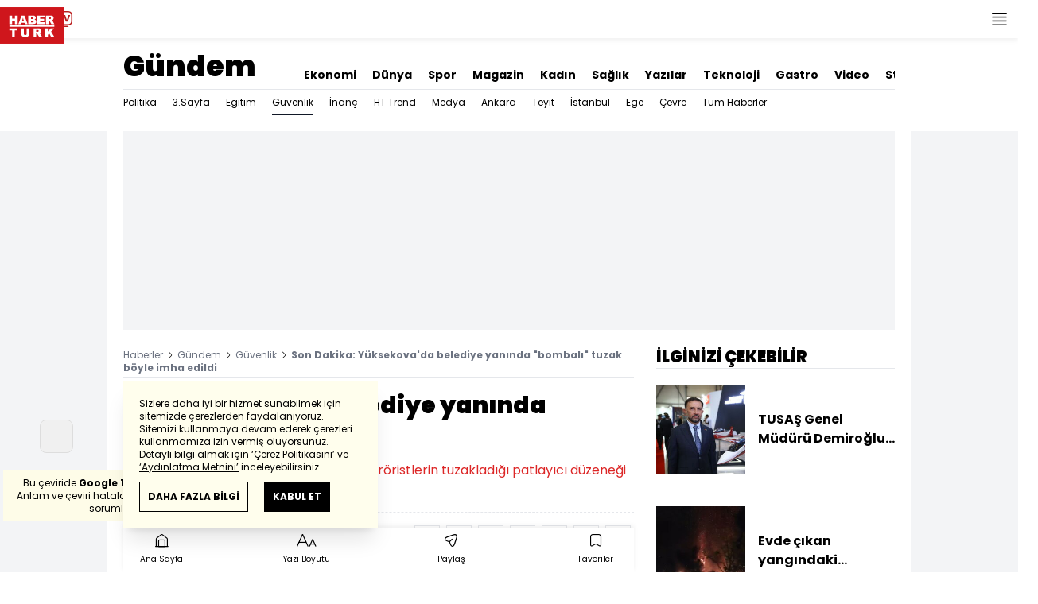

--- FILE ---
content_type: text/html; charset=utf-8
request_url: https://www.haberturk.com/gundem/haber/1229637-yuksekovada-belediye-yaninda-bombali-tuzak
body_size: 54851
content:
<!DOCTYPE html> <html lang="tr"> <head> <meta charset="UTF-8"> <meta name="theme-color" content="#ffffff"> <meta name="author" content="Habertürk"> <meta name="csrf-token" content="kkvt3TeRsYHr8b9JpElyCCufH0TYtg7EcDCc7AyR"> <link rel="apple-touch-icon" sizes="180x180" href="/images/common/manifest/180x180.png"> <link rel="icon" href="/images/common/favicon/32x32.png" sizes="32x32" type="image/png"> <link rel="icon" href="/images/common/favicon/16x16.png" sizes="16x16" type="image/png"> <link rel="shortcut icon" href="/images/common/favicon/favicon.ico?v=001"> <link rel="manifest" href="/manifest.webmanifest"> <script>!function(){var t=document.createElement("script");t.setAttribute("src",'https://cdn.p.analitik.bik.gov.tr/tracker'+(typeof Intl!=="undefined"?(typeof (Intl||"").PluralRules!=="undefined"?'1':typeof Promise!=="undefined"?'2':typeof MutationObserver!=='undefined'?'3':'4'):'4')+'.js'),t.setAttribute("data-website-id","65e52d88-16e5-4b21-bd8e-b32b3c1b7add"),t.setAttribute("data-host-url",'//65e52d88-16e5-4b21-bd8e-b32b3c1b7add.collector.p.analitik.bik.gov.tr'),document.head.appendChild(t)}();</script>      <script> console.log("%c assets version : 298", 'color: white; font-size: larger; background-color: green'); </script>             <script> window.metaRefreshTimeout = "600"; </script>      <link rel="dns-prefetch" href="//im.haberturk.com">  <link rel="dns-prefetch" href="//adsp.haberturk.com">  <link rel="dns-prefetch" href="//im.hthayat.com">  <link rel="dns-prefetch" href="//geoim.bloomberght.com">  <link rel="dns-prefetch" href="//im.showtv.com.tr">  <link rel="dns-prefetch" href="//mo.ciner.com.tr">  <link rel="dns-prefetch" href="//tr.hit.gemius.pl">  <link rel="dns-prefetch" href="https://static.criteo.net">  <link rel="dns-prefetch" href="https://pagead2.googlesyndication.com">  <link rel="dns-prefetch" href="https://www.google.com">  <link rel="dns-prefetch" href="https://www.google-analytics.com">  <link rel="dns-prefetch" href="https://www.googletagmanager.com">  <link rel="dns-prefetch" href="https://www.googletagservices.com">  <link rel="dns-prefetch" href="https://securepubads.g.doubleclick.net">  <title>Son Dakika: Yüksekova'da belediye yanında &quot;bombalı&quot; tuzak böyle imha edildi</title> <meta name="description" content="Hakkari'nin Yüksekova ilçesinde belediye binası yanına terör örgütü PKK mensuplarınca tuzaklanan el yapımı patlayıcı, güvenlik güçlerince imha edildi.">    <meta name="title" content="Yüksekova'da belediye yanında &quot;bombalı&quot; tuzak"> <meta name="datePublished" content="2016-04-24T10:48:06+03:00"> <meta name="dateModified" content="2016-04-24T11:00:36+03:00"> <meta name="url" content="/gundem/haber/1229637-yuksekovada-belediye-yaninda-bombali-tuzak"> <meta name="articleSection" content="news"> <meta name="articleAuthor" content="">   <meta name="keywords" content="Yüksekova">  <meta property="fb:app_id" content="161827680527303"> <meta property="og:locale" content="tr_TR"> <meta property="og:type" content="article"> <meta property="og:site_name" content="Habertürk"> <meta property="product:category" content=""> <meta property="product:brand" content=""> <meta property="og:url" content="/gundem/haber/1229637-yuksekovada-belediye-yaninda-bombali-tuzak"> <meta property="og:title" content="Son Dakika: Yüksekova&#039;da belediye yanında &quot;bombalı&quot; tuzak böyle imha edildi"> <meta property="og:description" content="Hakkari&#039;nin Yüksekova ilçesinde belediye binası yanına terör örgütü PKK mensuplarınca tuzaklanan el yapımı patlayıcı, güvenlik güçlerince imha edildi."> <meta property="og:image" content="https://im.haberturk.com/l/2016/04/24/ver1461484836/1229637/jpg/1200x628"> <meta property="og:image:type" content="image/jpg"> <meta property="og:image:width" content="1200"> <meta property="og:image:height" content="628">   <meta name="twitter:card" content="summary_large_image"> <meta name="twitter:site" content="@haberturk"> <meta name="twitter:creator" content="@haberturk"> <meta name="twitter:url" content="/gundem/haber/1229637-yuksekovada-belediye-yaninda-bombali-tuzak"> <meta name="twitter:title" content="Son Dakika: Yüksekova&#039;da belediye yanında &quot;bombalı&quot; tuzak böyle imha edildi"> <meta name="twitter:description" content="Hakkari&#039;nin Yüksekova ilçesinde belediye binası yanına terör örgütü PKK mensuplarınca tuzaklanan el yapımı patlayıcı, güvenlik güçlerince imha edildi."> <meta name="twitter:image:src" content="https://im.haberturk.com/l/2016/04/24/ver1461484836/1229637/jpg/600x314"> <meta name="twitter:domain" content="haberturk.com">    <meta property="taboola:image16x9" content="https://im.haberturk.com/l/2016/04/24/ver1461484836/1229637/jpg/640x360" /> <meta property="taboola:image1x1" content="https://im.haberturk.com/l/2016/04/24/ver1461484836/1229637/jpg/640x640" />      <link rel="canonical" href="https://www.haberturk.com/gundem/haber/1229637-yuksekovada-belediye-yaninda-bombali-tuzak">    <link rel="alternate" media="only screen and (max-width: 760px)" href="https://m.haberturk.com/gundem/haber/1229637-yuksekovada-belediye-yaninda-bombali-tuzak" />       <link rel="amphtml" href="https://m.haberturk.com/gundem/haber-amp/1229637-yuksekovada-belediye-yaninda-bombali-tuzak">   <script> var mobileDomain = "m.haberturk.com"; var desktopDomain = "www.haberturk.com"; </script>       <script type="application/ld+json"> {"@context":"http:\/\/schema.org","@type":"BreadcrumbList","itemListElement":[{"@type":"ListItem","position":1,"item":{"@id":"https:\/\/www.haberturk.com","name":"Haberler"}},{"@type":"ListItem","position":2,"item":{"@id":"https:\/\/www.haberturk.com\/gundem","name":"G\u00fcndem"}},{"@type":"ListItem","position":3,"item":{"@id":"https:\/\/www.haberturk.com\/gundem\/guvenlik","name":"G\u00fcvenlik"}},{"@type":"ListItem","position":4,"item":{"@id":"https:\/\/www.haberturk.com\/gundem\/haber\/1229637-yuksekovada-belediye-yaninda-bombali-tuzak","name":"Son Dakika: Y\u00fcksekova'da belediye yan\u0131nda \"bombal\u0131\" tuzak b\u00f6yle imha edildi"}}]} </script>       <script> window.customdimension = {};  window.customdimension["type"] = "dimension";  window.customdimension["hierarchy"] = "Detay";  window.customdimension["category1"] = "Gündem";  window.customdimension["category2"] = "Güvenlik";  window.customdimension["category3"] = "";  window.customdimension["category4"] = "";  window.customdimension["detailType"] = "Haber";  window.customdimension["layoutType"] = "";  window.customdimension["categoryOrder"] = "Gündem/Güvenlik";  window.customdimension["newsID"] = "1229637";  window.customdimension["newsTitle"] = "Belediye yanında &quot;bombalı&quot; tuzak";  window.customdimension["editorID"] = "677";  window.customdimension["textLength"] = "1894";  window.customdimension["wordCount"] = "183";  window.customdimension["commentCount"] = "0";  window.customdimension["photoTotalCount"] = "0";  window.customdimension["currentPhotoNo"] = "0";  window.customdimension["columnistName"] = "";  window.customdimension["adBlockUser"] = "";  window.customdimension["loginStatus"] = "";  window.customdimension["memberId"] = "0";  window.customdimension["gender"] = "";  window.customdimension["platform"] = "Desktop";  window.customdimension["cinerSource"] = "Haberturk";  window.customdimension["nativeAd"] = "no";  window.customdimension["pageType"] = "Haber";  window.customdimension["videoIncluded"] = "yes";  window.customdimension["webVersion"] = "";  window.customdimension["mobileVersion"] = "";  window.customdimension["jsVersion"] = "";  window.customdimension["cssVersion"] = "";  window.customdimension["mvcVersion"] = "";  window.customdimension["modulesVersion"] = "";  window.customdimension["ageGroup"] = "";  window.customdimension["disYazarlar"] = "";  window.customdimension["dateCreated"] = "2016-04-24 10:48";  window.customdimension["datePublished"] = "2016-04-24 10:48";  window.customdimension["dateModified"] = "2016-04-24 11:00";  window.customdimension["seoDisHaber"] = "no";  window.customdimension["isSpecialNews"] = "no";  window.dataLayer = window.dataLayer || []; window.dataLayer.push(window.customdimension); </script>        <script> (function(w, d, s, l, i) { w[l] = w[l] || []; w[l].push({ 'gtm.start': new Date().getTime(), event: 'gtm.js' }); var f = d.getElementsByTagName(s)[0], j = d.createElement(s), dl = l !== 'dataLayer' ? '&l=' + l : ''; j.async = true; j.src = 'https://www.googletagmanager.com/gtm.js?id=' + i + dl; f.parentNode.insertBefore(j, f); }) (window, document, 'script', 'dataLayer', 'GTM-NCHP7Z9'); </script>           <script> window.gemiusID = "ndo1xftNHPRToEOGsGen5.U5nIPRIZhficHgTKOXz0P.U7"; window.pp_gemius_identifier = "ndo1xftNHPRToEOGsGen5.U5nIPRIZhficHgTKOXz0P.U7"; setTimeout(function() { function gemius_pending(i) { window[i] = window[i] || function() { var x = window[i + '_pdata'] = window[i + '_pdata'] || []; x[x.length] = arguments; }; } gemius_pending('gemius_hit'); gemius_pending('gemius_event'); gemius_pending('pp_gemius_hit'); gemius_pending('pp_gemius_event'); (function(d, t) { try { var gt = d.createElement(t), s = d.getElementsByTagName(t)[0], l = 'http' + ((location.protocol === 'https:') ? 's' : ''); gt.setAttribute('async', 'async'); gt.setAttribute('defer', 'defer'); gt.src = l + '://tr.hit.gemius.pl/xgemius.js'; s.parentNode.insertBefore(gt, s); } catch (e) {} })(document, 'script'); }, 100); </script>       <script> var __OGEZIO_ASYNC_OPTIONS = { "m1": 100, "m2": 1, "m3": 110, "i1": 1229637, "i2": 0, "i3": 0, "keywords": "Yüksekova" }; </script>                         <script type="application/ld+json"> { "@context": "https://schema.org", "@type": "NewsArticle", "articleSection": "Gündem", "mainEntityOfPage": { "@type": "WebPage", "@id": "https://www.haberturk.com/gundem/haber/1229637-yuksekovada-belediye-yaninda-bombali-tuzak" }, "headline": "Son Dakika: Yüksekova&#039;da belediye yanında &quot;bombalı&quot; tuzak böyle imha edildi", "alternativeHeadline": "Yüksekova&#039;da belediye yanında &quot;bombalı&quot; tuzak", "description": "Hakkari&#039;nin Yüksekova ilçesinde belediye binası yanına terör örgütü PKK mensuplarınca tuzaklanan el yapımı patlayıcı, güvenlik güçlerince imha edildi.", "articleBody": "Hakkari nin Y&amp;uuml;ksekova il&amp;ccedil;esinde belediye binası yanına ter&amp;ouml;r &amp;ouml;rg&amp;uuml;t&amp;uuml; PKK mensuplarınca tuzaklanan el yapımı patlayıcı, g&amp;uuml;venlik g&amp;uuml;&amp;ccedil;lerince imha edildi. Alınan bilgiye g&amp;ouml;re, g&amp;uuml;venlik g&amp;uuml;&amp;ccedil;leri, Y&amp;uuml;ksekova da 13 Mart taki sokağa &amp;ccedil;ıkma yasağının ardından el yapımı patlayıcıların imha edilmesi, a&amp;ccedil;ılan &amp;ccedil;ukurların kapatılması ve barikatların kaldırılması amacıyla başlatılan ve &amp;ouml;nceki g&amp;uuml;n tamamlanan  Jandarma Uzman &amp;Ccedil;avuş Ramazan G&amp;uuml;lle Operasyonu  kapsamında arama tarama &amp;ccedil;alışmalarını s&amp;uuml;rd&amp;uuml;r&amp;uuml;yor. G&amp;uuml;venlik g&amp;uuml;&amp;ccedil;leri, Mezarlık, Yeni, Eski Kışla, Orman, Yeşildere, Dize, Cumhuriyet, G&amp;uuml;ng&amp;ouml;r ve Esentepe mahallelerindeki olduk&amp;ccedil;a titiz ve dikkatli şekilde hareket ediyor. İl&amp;ccedil;ede barikat, &amp;ccedil;ukur, yol ve binalar ile evlerin kapı, pencere, dolap, ev eşyaları, kiriş, kolon ve harekete duyarlı lambalara yerleştirilmiş 294 el yapımı patlayıcıyı imha eden g&amp;uuml;venlik birimleri, 136 &amp;ccedil;ukuru kapatarak, 217 barikatı da kaldırdı. T&amp;uuml;rk Silahlı Kuvvetleri ve emniyet unsurlarının birlikte y&amp;uuml;r&amp;uuml;tt&amp;uuml;ğ&amp;uuml; arama tarama &amp;ccedil;alışmaları kapsamında, Esentepe Mahallesi nde tarama &amp;ccedil;alışması yapıldı. G&amp;uuml;venlik g&amp;uuml;&amp;ccedil;lerinin, dedekt&amp;ouml;r cihazlar ve bomba arama k&amp;ouml;pekleri kullanarak ger&amp;ccedil;ekleştirdiği faaliyette, Hakkari-İran yolu &amp;uuml;zerinde bulunan Y&amp;uuml;ksekova Belediye binasının yanında, bir iş makinesinin altına tuzaklanmış bomba d&amp;uuml;zeneği bulundu. &amp;Ccedil;evre g&amp;uuml;venliği alan bomba imha uzmanları, yaklaşık 30 kilo el yapımı patlayıcıyla hazırlanan d&amp;uuml;zeneği imha etti. Bombalı tuzağın etkisiz hale getirilmesi kameraya yansıdı. AA ", "wordCount": "183", "genre":"news", "dateCreated": "2016-04-24T10:48:06+03:00", "datePublished": "2016-04-24T10:48:06+03:00", "dateModified": "2016-04-24T11:00:36+03:00", "keywords": [ "Yüksekova" ], "typicalAgeRange":"7-", "isFamilyFriendly":"http://schema.org/True", "image": { "@type": "ImageObject", "url": "https://im.haberturk.com/l/2016/04/24/ver1461484836/1229637/jpg/1200x628", "width": "1200", "height": "628" }, "author": { "@type": "Person", "name": "", "url": "https://www.haberturk.com/kunye" }, "publisher": { "@type": "Organization", "name": "Habertürk", "logo": { "@type": "ImageObject", "url": "https://im.haberturk.com/assets/images/amp/haberturk-amp-logo-2.png", "width": 600, "height": 60 } }, "inLanguage": "tr-TR" } </script>         <script type="application/ld+json"> { "@context": "https://schema.org", "@type": "VideoObject", "name": "Belediye yanında &quot;bombalı&quot; tuzak", "description": "Belediye yanında &quot;bombalı&quot; tuzak", "thumbnailUrl": [ "https://mo.ciner.com.tr/video/2016/04/24/ver1726038663/F4D613301C4116E32913B810440E93F3_750x422.jpg" ], "uploadDate": "2024-09-11T10:11:03+03:00", "duration": "PT1M2S", "contentUrl": "", "embedUrl": "https://www.haberturk.com/video/embed/180325", "interactionCount": "9220", "publisher": { "@type": "Organization", "name": "Haberturk.com", "logo": { "@type": "ImageObject", "url":"https://im.haberturk.com/assets/images/amp/haberturk-amp-logo-2.png", "width":600, "height":60 } } } </script>      <meta name="viewport" content="width=device-width, initial-scale=1" />    <script type="application/ld+json"> { "@context": "https://schema.org", "@type": "Organization", "name": "Haberturk.com", "url": "https://www.haberturk.com/", "logo": "https://im.haberturk.com/assets/images/ht_logo.png", "address": { "@type": "PostalAddress", "addressLocality": "İstanbul", "addressRegion": "TR", "postalCode": "34430", "addressCountry": "TR", "streetAddress": "Habertürk Gazetecilik A.Ş. Abdülhakhamit Caddesi No: 25 Taksim/Beyoğlu" }, "sameAs": [ "https://www.facebook.com/haberturk", "https://www.twitter.com/haberturk", "https://www.instagram.com/haberturk", "https://tr.pinterest.com/haberturk" ] } </script> <script type="application/ld+json"> { "@context": "https://schema.org", "@type": "WebSite", "url": "https://www.haberturk.com/", "potentialAction": { "@type": "SearchAction", "target": "https://www.haberturk.com/arama/{queryKeyword}", "query-input": "required name=queryKeyword" } } </script>   <base target="_blank">  <link rel="stylesheet" href="/css/desktop/style.css?v=405">   <style>  </style>  <script> var APP_PLATFORM = "desktop"; var APP_ENV = "master";  (()=>{var e,i,a,t;e="m.haberturk.com",i="www.haberturk.com",a=window.location.hostname,t=function(e,t){a!==t?window.location.href=window.location.href.replace(e,t):window.location.hostname==i&&(navigator.userAgent.match(/iPad/i)||navigator.userAgent.match(/Android|webOS|iPhone|iPod|Blackberry/i))&&document.querySelector("meta[name=viewport]").setAttribute("content","width=device-width, initial-scale=0.75, maximum-scale=0.75, user-scalable=0")},-1===["preview."].indexOf(a)&&(a.indexOf(i)>-1||a.indexOf(e)>-1)&&(window.matchMedia("screen and (max-width: 760px)").matches?t(i,e):t(e,i))})();   var pbjs = pbjs || {que: []}; window.googletag = window.googletag || {cmd: []}; var _avp = _avp || []; var cbgAdsSettings = { "frameUrl": "/adscbg/adsFrame.html", "usePrebid": true, "PrebidDebug":false }; window.cbgAds = window.cbgAds || { cmd: [], AdsInline: function(zoneId) { cbgAds.cmd.push(function() { cbgAds.AdsInline(zoneId); }); } }; cbgAds.cmd.push(function() { cbgAds.AdsHeader([1289,1344,2076,2014]); });  </script>  <link rel="preload" as="script" href="/adscbg/cbglout.js"> <script async src="/adscbg/cbglout.js"></script>  </head> <body class="text-base min-w-[1024px] dark:bg-gray-900 dark:text-gray-100 dark:border-gray-500 overflow-x-hidden laravel9test">  <header data-type="header" class="w-full sticky z-50 top-0 h-12 shadow-bottom bg-white dark:bg-gray-800"> <div class="w-full h-full max-w-screen-xl flex justify-between m-auto"> <div class="left flex space-x-2"> <button data-modal-target-name="mega-search" class="modalBtn flex justify-center items-center w-12 h-full outline-none" title="Arama"> <i class="ht-icon-search"></i> </button> <a href="/canliyayin" target="_blank" class="flex justify-center items-center w-12 h-full outline-none" title="Canlı Yayın"> <i class="ht-icon-live text-red-700 text-xl"></i> </a>      <div data-type="specialDay"></div>       </div> <div class="absolute inset-0 m-auto w-20"> <a href="/" target="_self" title="Habertürk Anasayfa" class="w-full block absolute top-0 left-0 mt-2 aspect-w-2 aspect-h-1"> <img class="w-full h-12" src="/images/common/logo/svg/haberturk-logo.svg" alt="Habertürk" width="200" height="50" /> </a> </div> <div class="right flex"> <div class="weather-header-nav w-auto">  </div> <button title="Kategori Listesi" class="flex justify-center items-center w-12 h-full menu-open"> <i class="ht-icon-menu"></i> </button> </div> </div> <div class="mega-menu fixed z-100 top-0 left-0 h-screen w-full -translate-x-full duration-300"> <div class="relative z-10 max-w-sm h-screen shadow-right w-[calc(100%-50px)] bg-white dark:bg-gray-900"> <div class="relative h-12 mb-10 border-b dark:border-gray-800"> <img class="absolute top-7 left-5 w-16" src="/images/common/logo/svg/haberturk-logo.svg" alt="Habertürk"> </div> <ul class="absolute top-0 right-0 h-12 flex justify-center items-center"> <li class="flex justify-center items-center w-12 h-full border-r dark:border-gray-800"> <i class="darkBtn ht-icon-moon"></i> <i class="lightBtn ht-icon-sun hidden"></i> </li> <li> <i class="ht-icon-close w-12 h-12 bg-30% menu-close"></i> </li> </ul> <div class="px-5"> <div class="relative mb-5 border dark:border-gray-800"> <input id="searchInput" class="w-full h-12 border-none text-xs bg-transparent outline-none" type="text" placeholder="Kategori Ara..." autocomplete="off"> <button class="absolute right-1 top-0 bottom-0 m-auto h-10 px-4 text-xs bg-gray-100 dark:bg-gray-800">Ara</button> <span class="searchClose"></span> </div> </div> <div class="overflow-scroll overscroll-none pb-20 h-[calc(100%-170px)]"> <div class="mb-5 px-5 border-b dark:border-gray-800"> <ul id="mega-menu-list"></ul> </div> <div class="mb-5 px-5 border-b dark:border-gray-800"> <div class="text-xs">Takipde Kalın!</div> <ul id="mega-menu-social" class="w-full flex"></ul> </div> <div class="mb-5 px-5 pb-5 border-b dark:border-gray-800"> <div class="text-xxs mb-2">Günlük gelişmeleri takip edebilmek için habertürk uygulamasını indirin</div> <ul id="mega-menu-stores" class="w-full flex"></ul> </div> <div class="user-agent px-5 text-xxs text-gray-600"></div> </div> </div> <div class="megamenu-wrapper-close absolute top-0 left-0 w-full h-screen bg-yellow-100/70 dark:bg-gray-900/70"></div> </div> <script> (()=>{var e=document.querySelector(".darkBtn"),t=document.querySelector(".lightBtn");function d(){e.classList.add("hidden"),t.classList.remove("hidden"),document.documentElement.classList.add("dark"),localStorage.theme="dark"}function n(){t.classList.add("hidden"),e.classList.remove("hidden"),document.documentElement.classList.remove("dark"),localStorage.theme="light"}e.addEventListener("click",(function(){d()})),t.addEventListener("click",(function(){n()})),"dark"===localStorage.theme?(document.documentElement.classList.add("dark"),d()):(document.documentElement.classList.remove("dark"),n()),window.defaultDarkMode&&document.documentElement.classList.add("dark")})(); </script> <div data-modal-name="mega-search" class="widgetModal fixed top-0 left-0 z-60 w-full h-screen flex justify-center items-center bg-yellow-100/70 dark:bg-gray-900/70 duration-300 invisible -translate-y-full mega-search"> <div class="wrapper relative w-4/5 max-w-screen-sm p-5 bg-white dark:bg-gray-900 ">  <div class="body max-h-[400px] px-2.5 overflow-y-auto "> <div class="text-xl text-center font-bold mb-5">BİRKAÇ KELİME YAZARAK SİZE YARDIMCI OLABİLİRİZ!</div> <input autocomplete="off" class="searchInput w-full h-12 outline-none rounded-none text-xs focus:ring-transparent bg-transparent border border-black dark:border-gray-800" type="text" placeholder="Ara!"> <button class="searchButton searchButton w-full h-12 px-4 border-l font-bold bg-transparent border-r border-b border-black dark:border-gray-800">LİSTELE</button> </div> <div class="close absolute top-0 right-0 w-12 h-12 flex justify-center items-center cursor-pointer border-l border-b dark:border-gray-800"> <i class="ht-icon-close"></i> </div> </div> </div>       </header>       <ht-sub-nav-section class="mb-5 z-40 relative"> <div class="container mx-auto px-5"> <div class="flex justify-between space-x-10 pt-4 py-2 border-b dark:border-gray-800"> <div class="flex items-end">                                <div class="text-4xl font-black"><a class="truncate max-w[320px]" href="/gundem" title="Gündem">Gündem</a></div>  </div> <div class="widget-nav flex w-full overflow-hidden "> <div class="swiper-container w-auto m-0 ml-auto swiper slider-custom" data-swiper='{"slidesPerView": "auto","spaceBetween": 0,"freeMode": {"enabled": true},"observeParents": true,"observer": true}'> <div class="swiper-wrapper">     <div class="swiper-slide w-auto ml-5"> <a href="/ekonomi" title="Ekonomi" class="flex items-center pt-5 text-sm font-bold ">Ekonomi</a> </div>    <div class="swiper-slide w-auto ml-5"> <a href="/dunya" title="Dünya" class="flex items-center pt-5 text-sm font-bold ">Dünya</a> </div>    <div class="swiper-slide w-auto ml-5"> <a href="/spor" title="Spor" class="flex items-center pt-5 text-sm font-bold ">Spor</a> </div>    <div class="swiper-slide w-auto ml-5"> <a href="/magazin" title="Magazin" class="flex items-center pt-5 text-sm font-bold ">Magazin</a> </div>    <div class="swiper-slide w-auto ml-5"> <a href="https://hthayat.haberturk.com/" title="Kadın" class="flex items-center pt-5 text-sm font-bold ">Kadın</a> </div>    <div class="swiper-slide w-auto ml-5"> <a href="/saglik" title="Sağlık" class="flex items-center pt-5 text-sm font-bold ">Sağlık</a> </div>    <div class="swiper-slide w-auto ml-5"> <a href="/htyazarlar" title="Yazılar" class="flex items-center pt-5 text-sm font-bold ">Yazılar</a> </div>    <div class="swiper-slide w-auto ml-5"> <a href="/ekonomi/teknoloji" title="Teknoloji" class="flex items-center pt-5 text-sm font-bold ">Teknoloji</a> </div>    <div class="swiper-slide w-auto ml-5"> <a href="/htgastro" title="Gastro" class="flex items-center pt-5 text-sm font-bold ">Gastro</a> </div>    <div class="swiper-slide w-auto ml-5"> <a href="/video" title="Video" class="flex items-center pt-5 text-sm font-bold ">Video</a> </div>    <div class="swiper-slide w-auto ml-5"> <a href="/stil" title="Stil" class="flex items-center pt-5 text-sm font-bold ">Stil</a> </div>    <div class="swiper-slide w-auto ml-5"> <a href="/resmi-ilanlar" title="Resmi İlanlar" class="flex items-center pt-5 text-sm font-bold ">Resmi İlanlar</a> </div>   </div> </div> </div> </div> <div class="widget-sub-nav w-full flex"> <div class="swiper-container w-full swiper slider-custom m-0 mr-auto relative " style="overflow: inherit; overflow-x:clip;" data-swiper='{"slidesPerView": "auto","spaceBetween": 0,"freeMode": {"enabled": true},"observeParents": true,"observer": true}'> <div class="swiper-wrapper">      <div class="swiper-slide w-auto mr-5 group" style=""> <a href="/gundem/politika" title="Politika" class="flex items-center h-8 text-xs ">  Politika  </a>  </div>      <div class="swiper-slide w-auto mr-5 group" style=""> <a href="/gundem/ucuncu-sayfa" title="3.Sayfa" class="flex items-center h-8 text-xs ">  3.Sayfa  </a>  </div>      <div class="swiper-slide w-auto mr-5 group" style=""> <a href="/gundem/egitim" title="Eğitim" class="flex items-center h-8 text-xs ">  Eğitim  </a>  </div>      <div class="swiper-slide w-auto mr-5 group" style=""> <a href="/gundem/guvenlik" title="Güvenlik" class="flex items-center h-8 text-xs border-b border-gray-900 dark:border-gray-500">  Güvenlik  </a>  </div>      <div class="swiper-slide w-auto mr-5 group" style=""> <a href="/gundem/inanc" title="İnanç" class="flex items-center h-8 text-xs ">  İnanç  </a>  </div>      <div class="swiper-slide w-auto mr-5 group" style=""> <a href="/gundem/ht-trend" title="HT Trend" class="flex items-center h-8 text-xs ">  HT Trend  </a>  </div>      <div class="swiper-slide w-auto mr-5 group" style=""> <a href="/gundem/medya" title="Medya" class="flex items-center h-8 text-xs ">  Medya  </a>  </div>      <div class="swiper-slide w-auto mr-5 group" style=""> <a href="/gundem/ankara" title="Ankara" class="flex items-center h-8 text-xs ">  Ankara  </a>  </div>      <div class="swiper-slide w-auto mr-5 group" style=""> <a href="/gundem/teyit" title="Teyit" class="flex items-center h-8 text-xs ">  Teyit  </a>  </div>      <div class="swiper-slide w-auto mr-5 group" style=""> <a href="/gundem/istanbul" title="İstanbul" class="flex items-center h-8 text-xs ">  İstanbul  </a>  </div>      <div class="swiper-slide w-auto mr-5 group" style=""> <a href="/gundem/ege" title="Ege" class="flex items-center h-8 text-xs ">  Ege  </a>  </div>      <div class="swiper-slide w-auto mr-5 group" style=""> <a href="/gundem/cevre" title="Çevre" class="flex items-center h-8 text-xs ">  Çevre  </a>  </div>      <div class="swiper-slide w-auto mr-5 group" style=""> <a href="/gundem/tumhaberler" title="Tüm Haberler" class="flex items-center h-8 text-xs ">  Tüm Haberler  </a>  </div>                              </div> </div> </div> </div> </ht-sub-nav-section>       <main class="container p-5 mx-auto mb-12 "> <div class="master flex w-full justify-center items-start">       <div id="page-skin-left-sticky" class="pageskin page-skin-left pageskin-left hidden -ml-[180px] mr-5 justify-end sticky top-[50px] min-w-[160px] h-auto min-h-[600px] text-gray-400 bg-gray-100 dark:bg-gray-700"> <div id="zone_1355" data-zone-id="1355" class="no-init" data-zone-viewtype="banner"></div> </div> <script> function renderPageSkinLeft() { if (!window.rightAdsIsPageskin) { cbgAds.RefreshZone(1355); } } </script>         <div class="w-full min-w-full">         <div class="masthead-top w-full min-h-[250px] flex mb-5 justify-center items-center bg-gray-100 dark:bg-gray-800 overflow-hidden"> <div class="wrapper w-[970px] flex items-center justify-center"> <div id="zone_1289" class="ads-zone flex items-center justify-center refreshed-zone"> <div id="zone_1289_mhc" data-zone-viewtype="banner" data-zone-id="1289" class="flex items-center justify-center" style="min-height:250px;"></div> </div> <script> cbgAds.AdsInline(1289); </script> </div> </div>              <div class="news-wrapper it-container w-full flex flex-wrap">  <article class="news-tracker it-main it-item w-[calc(100%-300px)] pr-7 news-items" data-id="1229637" data-it="{&quot;index&quot;:0,&quot;id&quot;:1229637,&quot;next&quot;:&quot;\/infinite\/news\/1229552&quot;,&quot;title&quot;:&quot;Son Dakika: Y\u00fcksekova&#039;da belediye yan\u0131nda \&quot;bombal\u0131\&quot; tuzak b\u00f6yle imha edildi&quot;,&quot;tracker&quot;:[{&quot;type&quot;:&quot;history&quot;,&quot;parameter&quot;:&quot;full&quot;,&quot;url&quot;:&quot;\/gundem\/haber\/1229637-yuksekovada-belediye-yaninda-bombali-tuzak&quot;}]}" property="articleBody"> <div class="widget-breadcrumb mb-4 py-1 overflow-hidden border-b dark:border-gray-800 flex justify-between "> <div class="block text-xs text-gray-500">  <span>  <a href="/">Haberler</a> <i class="ht-icon-chevron-right inline-block mx-1 w-1 h-1 text-xxxs text-black dark:text-white"></i>  </span>  <span>  <a href="/gundem">Gündem</a> <i class="ht-icon-chevron-right inline-block mx-1 w-1 h-1 text-xxxs text-black dark:text-white"></i>  </span>  <span>  <a href="/gundem/guvenlik">Güvenlik</a> <i class="ht-icon-chevron-right inline-block mx-1 w-1 h-1 text-xxxs text-black dark:text-white"></i>  </span>  <span>  <span class="font-bold">Son Dakika: Yüksekova&#039;da belediye yanında &quot;bombalı&quot; tuzak böyle imha edildi</span>  </span>  </div> </div>             <div class="featured"> <div class="pl-5 aspect-h-1">  <h1 class="text-3xl font-black mb-4">Yüksekova'da belediye yanında "bombalı" tuzak</h1> <h2 class="text-base mb-4 text-red-600 dark:text-inherit">Yüksekova Belediyesi yanında, PKK&#039;lı teröristlerin tuzakladığı patlayıcı düzeneği güvenlik güçleri tarafından imha edildi</h2> </div>      <div class="relative flex justify-between items-center mb-5 py-3 border-t border-b border-dashed dark:border-gray-800"> <div class="flex mr-5">    <div class="h-10 flex flex-col justify-center text-xs"> <span> <b>Giriş: </b> 24.04.2016 - 10:48 </span> <span> <b>Güncelleme: </b> 24.04.2016 - 11:00 </span> </div>  </div> <div class="relative"> <ul class="widget-share flex justify-end w-full overflow-x-auto text-center text-gray-500">  <li class="m-1 dark:bg-gray-800 ml-0">  <a  href="https://www.facebook.com/sharer/sharer.php?u=https%3A%2F%2Fhbr.tk%2FrsMELT%2Ff" target="_blank" title="facebookda paylaş" class="facebook flex items-center justify-center w-8 h-8 border dark:border-gray-800"> <i style="color:#0264d3" class="ht-icon-facebook dark:!text-white text-sm"></i> </a> <span class="text-xxs hidden">facebook</span> </li>  <li class="m-1 dark:bg-gray-800 ">  <a  href="https://twitter.com/intent/tweet?text=Belediye%20yan%C4%B1nda%20%22bombal%C4%B1%22%20tuzak&amp;url=https%3A%2F%2Fhbr.tk%2FrsMELT%2Ft&amp;original_referer=https%3A%2F%2Fhbr.tk%2FrsMELT%2Ft&amp;via=haberturk" target="_blank" title="twitter-xda paylaş" class="twitter-x flex items-center justify-center w-8 h-8 border dark:border-gray-800"> <i style="color:#0f1419" class="ht-icon-twitter-x dark:!text-white text-sm"></i> </a> <span class="text-xxs hidden">twitter-x</span> </li>  <li class="m-1 dark:bg-gray-800 ">  <a  href="https://www.linkedin.com/sharing/share-offsite/?url=https%3A%2F%2Fhbr.tk%2FrsMELT&amp;text=Belediye%20yan%C4%B1nda%20%22bombal%C4%B1%22%20tuzak" target="_blank" title="linkedinda paylaş" class="linkedin flex items-center justify-center w-8 h-8 border dark:border-gray-800"> <i style="color:#00b0ff" class="ht-icon-linkedin dark:!text-white text-sm"></i> </a> <span class="text-xxs hidden">linkedin</span> </li>  <li class="m-1 dark:bg-gray-800 ">  <a  href="https://wa.me/?text=Belediye%20yan%C4%B1nda%20%22bombal%C4%B1%22%20tuzak%20-%20https%3A%2F%2Fhbr.tk%2FrsMELT%2Fw" target="_blank" title="whatsappda paylaş" class="whatsapp flex items-center justify-center w-8 h-8 border dark:border-gray-800"> <i style="color:#02b031" class="ht-icon-whatsapp dark:!text-white text-sm"></i> </a> <span class="text-xxs hidden">whatsapp</span> </li>  <li class="m-1 dark:bg-gray-800 ">  <a  href="mailto:Buraya%20gönderilecek%20adresi%20giriniz.?subject=Belediye%20yan%C4%B1nda%20%22bombal%C4%B1%22%20tuzak&amp;body=https%3A%2F%2Fhbr.tk%2FrsMELT" target="_blank" title="mailda paylaş" class="mail flex items-center justify-center w-8 h-8 border dark:border-gray-800"> <i style="color:#3f3f3f" class="ht-icon-mail dark:!text-white text-sm"></i> </a> <span class="text-xxs hidden">mail</span> </li>  <li class="m-1 dark:bg-gray-800 ">  <a  href="javascript:;" target="_self" title="Sayfayı Yazdır" class="print flex items-center justify-center w-8 h-8 border dark:border-gray-800"> <i style="color:#060606" class="ht-icon-print dark:!text-white text-sm"></i> </a> <span class="text-xxs hidden">print</span> </li>  <li class="m-1 dark:bg-gray-800 ">  <a onclick="HTJS.copyToClipBoard.text('url')" href="javascript:;" target="_self" title="Linki Kopyala" class="copy flex items-center justify-center w-8 h-8 border dark:border-gray-800"> <i style="color:#060606" class="ht-icon-copy dark:!text-white text-sm"></i> </a> <span class="text-xxs hidden">copy</span> </li>  </ul> </div> </div>           <a href="https://news.google.com/publications/CAAqBwgKMNCH_Qowq-eJAw?oc=3&amp;ceid=TR:tr" target="_blank" title="Habertürk Google News Abonelik" class="w-full flex items-center justify-end pl-4 mb-3 bg-white dark:bg-gray-900 "> <span class="mr-2.5 text-xs text-gray-500">ABONE OL</span> <div class="border border-solid border-gray-300 dark:border-gray-700"> <img src="https://im.haberturk.com/assets/images/v4/google-news-logo.svg" alt="ABONE OL" class="w-28" width="112" height="40" /> </div> </a>      <div class="aspect-w-16 aspect-h-9 mb-3 bg-gray-100 dark:bg-gray-800">      <img   data-zoomable src="/images/dummy/placeholder-image.gif" data-big-src=""   data-src="https://im.haberturk.com/l/2016/04/24/ver1461484836/1229637/jpg/960x540"  alt="Belediye yanında &quot;bombalı&quot; tuzak" class=" ">  <i class="ht-icon-full-screen-max w-10 h-10 absolute bottom-auto left-auto text-xs bg-white dark:bg-gray-900 cursor-pointer top-0 right-0"></i>               </div>        <div class="w-full flex border-b border-dashed dark:border-gray-800 pb-2 mb-5">  <a href="https://news.google.com/publications/CAAqBwgKMNCH_Qowq-eJAw?oc=3&amp;ceid=TR:tr" target="_blank" title="Habertürk Google News Abonelik" class="w-full flex items-center justify-end pl-4 bg-white dark:bg-gray-900 "> <span class="mr-2.5 text-xs text-gray-500">ABONE OL</span> <div class="border border-solid border-gray-300 dark:border-gray-700"> <img src="https://im.haberturk.com/assets/images/v4/google-news-logo.svg" alt="Google-ABONE OL" width="112" height="40" class="w-28"> </div> </a>  </div>          </div>                               <div class="relative w-full mb-5 px-5"> <a href="" title="" class="w-full block bg-[#bc191a]" aria-label="">  </a> <div class="absolute top-0 left-40 w-3/4"> <a href="" title="" class="text-xs text-white"></a> </div> </div>        <div class="wrapper px-5 overflow-hidden ">  <div class="cms-container">      <p>Hakkari'nin Yüksekova ilçesinde belediye binası yanına terör örgütü PKK mensuplarınca tuzaklanan el yapımı patlayıcı, güvenlik güçlerince imha edildi.</p>         <p>Alınan bilgiye göre, güvenlik güçleri, Yüksekova'da 13 Mart'taki sokağa çıkma yasağının ardından el yapımı patlayıcıların imha edilmesi, açılan çukurların kapatılması ve barikatların kaldırılması amacıyla başlatılan ve önceki gün tamamlanan "Jandarma Uzman Çavuş Ramazan Gülle Operasyonu" kapsamında arama tarama çalışmalarını sürdürüyor.</p>         <p>Güvenlik güçleri, Mezarlık, Yeni, Eski Kışla, Orman, Yeşildere, Dize, Cumhuriyet, Güngör ve Esentepe mahallelerindeki oldukça titiz ve dikkatli şekilde hareket ediyor.</p>         <div class="page-break w-full it-item" data-it="{&quot;index&quot;:2,&quot;id&quot;:0,&quot;tracker&quot;:[{&quot;type&quot;:&quot;history&quot;,&quot;parameter&quot;:&quot;page&quot;,&quot;url&quot;:2},{&quot;type&quot;:&quot;google&quot;},{&quot;type&quot;:&quot;gemius&quot;,&quot;variable&quot;:&quot;gemiusID&quot;,&quot;id&quot;:&quot;&quot;}]}">            <p>İlçede barikat, çukur, yol ve binalar ile evlerin kapı, pencere, dolap, ev eşyaları, kiriş, kolon ve harekete duyarlı lambalara yerleştirilmiş 294 el yapımı patlayıcıyı imha eden güvenlik birimleri, 136 çukuru kapatarak, 217 barikatı da kaldırdı.</p>         <p>Türk Silahlı Kuvvetleri ve emniyet unsurlarının birlikte yürüttüğü arama tarama çalışmaları kapsamında, Esentepe Mahallesi'nde tarama çalışması yapıldı. Güvenlik güçlerinin, dedektör cihazlar ve bomba arama köpekleri kullanarak gerçekleştirdiği faaliyette, Hakkari-İran yolu üzerinde bulunan Yüksekova Belediye binasının yanında, bir iş makinesinin altına tuzaklanmış bomba düzeneği bulundu.</p>         </div>   <div class="page-break w-full it-item" data-it="{&quot;index&quot;:3,&quot;id&quot;:0,&quot;tracker&quot;:[{&quot;type&quot;:&quot;history&quot;,&quot;parameter&quot;:&quot;page&quot;,&quot;url&quot;:3},{&quot;type&quot;:&quot;google&quot;},{&quot;type&quot;:&quot;gemius&quot;,&quot;variable&quot;:&quot;gemiusID&quot;,&quot;id&quot;:&quot;&quot;}]}">            <p>Çevre güvenliği alan bomba imha uzmanları, yaklaşık 30 kilo el yapımı patlayıcıyla hazırlanan düzeneği imha etti.</p>         <p>Bombalı tuzağın etkisiz hale getirilmesi kameraya yansıdı.</p>         <p><strong>AA</strong></p>         <div class="widget-video widget-f-w mb-5"> <div class="hope-video-container relative z-10 overflow-hidden bg-gray-100">  <div class="hope-video hope-video-aspect-ratio16x9" data-theme="hp-theme-ht-02" data-hope-video='{"id":"hope-video-180325_1229637","autoplay":true,"muted":true,"history":false,"sticky":{"enabled":true,"wrapperClass":"hope-video-container","corner":"br"},"settings":[],"gemiusStreamCode":"chtA5Abyh5oWce.GUfOxU4ZQLboR.9rQH1xICwRIB5z..7","poster":"https:\/\/mo.ciner.com.tr\/video\/2016\/04\/24\/ver1726038663\/F4D613301C4116E32913B810440E93F3_750x422.jpg","skippedTime":10,"ads":true,"adTagPreroll":"https:\/\/pubads.g.doubleclick.net\/gampad\/ads?sz=640x480&iu=\/31903365\/Haberturk\/\/Video\/\/Genel&impl=s&gdfp_req=1&env=vp&output=xml_vast3&unviewed_position_start=1&url=[referrer_url]&description_url=[description_url]&correlator=[timestamp]","adTagMidroll":"https:\/\/pubads.g.doubleclick.net\/gampad\/ads?sz=640x480&iu=\/31903365\/Haberturk\/\/Video\/\/Genel\/\/Midroll&impl=s&gdfp_req=1&env=vp&output=xml_vast3&unviewed_position_start=1&url=[referrer_url]","media":{"mp4":[{"label":360,"src":"https:\/\/vmcdn.ciner.com.tr\/ht\/2016\/04\/24\/F4D613301C4116E32913B810440E93F3_640x360.mp4","type":"video\/mp4"}]}}'> </div> <script> (function(H, O, P, E, V, I, D, EE, OO, VERSION = "1.0.3") { if (!H.HopeVideoLoader) { var V_ = O.createElement(V); V_.src = P + "?v=" + VERSION; V_.async = D; V_.addEventListener("load", function() { I(); }); var E_ = O.getElementsByTagName(E)[0]; E_.parentNode.insertBefore(V_, E_); H.HopeVideoLoader = true; } })(window, document, "https://im.haberturk.com/assets/hopeplayer/released/hope-video-loader.min.js", "head", "script", function() { console.log("H, O, P, E, V, I, D, E, O Install!"); }, true); if (typeof hopeVideo == 'object') { hopeVideo.Collect(); } </script> </div> </div>      </div>  </div>                               <div class="widget-keywords py-4 mb-5 border-t border-b border-dashed dark:border-gray-800"> <div class="swiper-container swiper slider-custom" data-swiper='{ "freeMode": {"enabled": true},"slidesPerView": "auto", "spaceBetween": 20 }'> <div class="swiper-wrapper">  <div class="swiper-slide w-auto"> <a href="/arama/sonuc?tr=Y%C3%BCksekova" class="underline text-sm font-bold">#Yüksekova</a> </div>  </div> </div> </div>                     </div>      <div class="widget-share sticky -bottom-[150px] z-40 hidden"> <div class="relative w-full inset-x-0 m-auto p-5 flex justify-between flex-wrap shadow-top bg-white dark:bg-gray-900 dark:border-t-2 dark:border-gray-800"> <div class="text-xs font-bold mb-3">Şurada Paylaş!</div> <ul class="flex w-full overflow-x-auto text-center text-gray-500">  <li class="m-2.5 dark:bg-gray-800 ml-0">  <a  href="https://www.facebook.com/sharer/sharer.php?u=https%3A%2F%2Fhbr.tk%2FrsMELT%2Ff" target="_blank" title="facebookda paylaş" class="facebook flex items-center justify-center w-12 h-12 border dark:border-gray-800"> <i style="color:#0264d3" class="ht-icon-facebook dark:!text-white text-sm"></i> </a> <span class="text-xxs hidden">facebook</span> </li>  <li class="m-2.5 dark:bg-gray-800 ">  <a  href="https://twitter.com/intent/tweet?text=Belediye%20yan%C4%B1nda%20%22bombal%C4%B1%22%20tuzak&amp;url=https%3A%2F%2Fhbr.tk%2FrsMELT%2Ft&amp;original_referer=https%3A%2F%2Fhbr.tk%2FrsMELT%2Ft&amp;via=haberturk" target="_blank" title="twitter-xda paylaş" class="twitter-x flex items-center justify-center w-12 h-12 border dark:border-gray-800"> <i style="color:#0f1419" class="ht-icon-twitter-x dark:!text-white text-sm"></i> </a> <span class="text-xxs hidden">twitter-x</span> </li>  <li class="m-2.5 dark:bg-gray-800 ">  <a  href="https://www.linkedin.com/sharing/share-offsite/?url=https%3A%2F%2Fhbr.tk%2FrsMELT&amp;text=Belediye%20yan%C4%B1nda%20%22bombal%C4%B1%22%20tuzak" target="_blank" title="linkedinda paylaş" class="linkedin flex items-center justify-center w-12 h-12 border dark:border-gray-800"> <i style="color:#00b0ff" class="ht-icon-linkedin dark:!text-white text-sm"></i> </a> <span class="text-xxs hidden">linkedin</span> </li>  <li class="m-2.5 dark:bg-gray-800 ">  <a  href="https://wa.me/?text=Belediye%20yan%C4%B1nda%20%22bombal%C4%B1%22%20tuzak%20-%20https%3A%2F%2Fhbr.tk%2FrsMELT%2Fw" target="_blank" title="whatsappda paylaş" class="whatsapp flex items-center justify-center w-12 h-12 border dark:border-gray-800"> <i style="color:#02b031" class="ht-icon-whatsapp dark:!text-white text-sm"></i> </a> <span class="text-xxs hidden">whatsapp</span> </li>  <li class="m-2.5 dark:bg-gray-800 ">  <a  href="mailto:Buraya%20gönderilecek%20adresi%20giriniz.?subject=Belediye%20yan%C4%B1nda%20%22bombal%C4%B1%22%20tuzak&amp;body=https%3A%2F%2Fhbr.tk%2FrsMELT" target="_blank" title="mailda paylaş" class="mail flex items-center justify-center w-12 h-12 border dark:border-gray-800"> <i style="color:#3f3f3f" class="ht-icon-mail dark:!text-white text-sm"></i> </a> <span class="text-xxs hidden">mail</span> </li>  <li class="m-2.5 dark:bg-gray-800 ">  <a  href="javascript:;" target="_self" title="Sayfayı Yazdır" class="print flex items-center justify-center w-12 h-12 border dark:border-gray-800"> <i style="color:#060606" class="ht-icon-print dark:!text-white text-sm"></i> </a> <span class="text-xxs hidden">print</span> </li>  <li class="m-2.5 dark:bg-gray-800 ">  <a onclick="HTJS.copyToClipBoard.text('url')" href="javascript:;" target="_self" title="Linki Kopyala" class="copy flex items-center justify-center w-12 h-12 border dark:border-gray-800"> <i style="color:#060606" class="ht-icon-copy dark:!text-white text-sm"></i> </a> <span class="text-xxs hidden">copy</span> </li>  </ul> </div> </div>             <div data-modal-name="widget-text-increase" class="widgetModal fixed top-0 left-0 z-60 w-full h-screen flex justify-center items-center bg-yellow-100/70 dark:bg-gray-900/70 duration-300 invisible -translate-y-full widget-text-increase !z-500"> <div class="wrapper relative w-4/5 max-w-screen-sm p-5 bg-white dark:bg-gray-900 ">  <div class="head w-[calc(100%-50px)] mb-5 pb-5 px-2.5 border-b dark:border-gray-800"> <div class="title text-base font-bold">Yazı Boyutu</div> <div class="description text-sm"></div> </div>  <div class="body max-h-[400px] px-2.5 overflow-y-auto "> <label class="flex items-center py-2"> <input type="radio" name="1229637" value="text-small" class="mr-2.5"> <span>Küçük</span> </label> <label class="flex items-center py-2"> <input type="radio" name="1229637" value="text-normal" checked="checked" class="mr-2.5"> <span>Normal</span> </label> <label class="flex items-center py-2"> <input type="radio" name="1229637" value="text-medium" class="mr-2.5"> <span>Orta</span> </label> <label class="flex items-center py-2"> <input type="radio" name="1229637" value="text-large" class="mr-2.5"> <span>Büyük</span> </label> <label class="flex items-center py-2"> <input type="radio" name="1229637" value="text-xlarge" class="mr-2.5"> <span>Ekstra Büyük</span> </label> </div> <div class="close absolute top-0 right-0 w-12 h-12 flex justify-center items-center cursor-pointer border-l border-b dark:border-gray-800"> <i class="ht-icon-close"></i> </div> </div> </div>                  <div class="widget-bottom-navigation mb-5 max-w-screen-xl inset-x-0 sticky bottom-0 z-40 h-14 px-4 shadow-top bg-white dark:bg-gray-800"> <ul class="w-full h-full flex justify-between items-center"> <li class="w-16 h-full"> <a href="/" class="h-full flex flex-col justify-center items-center"> <i class="ht-icon-home"></i> <span class="text-xxs">Ana Sayfa</span> </a> </li> <li data-modal-target-name="widget-text-increase" class="modalBtn w-16 h-full flex flex-col justify-center items-center cursor-pointer"> <i class="ht-icon-increase"></i> <span class="text-xxs">Yazı Boyutu</span> </li> <li class="w-16 h-full flex flex-col justify-center items-center cursor-pointer" onclick="HTJS.newsShare(this)"> <i class="ht-icon-share"></i> <span class="text-xxs">Paylaş</span> </li>  <li class="w-16 h-full flex flex-col justify-center items-center cursor-pointer"> <button class="flex flex-col justify-center items-center cursor-pointer" onclick="javascript:this.closest('div').querySelector('.fav-popup').classList.toggle('hidden');"> <i class="ht-icon-bookmark"></i> <span class="text-xxs">Favoriler</span> </button> <div class="fav-popup absolute bottom-14 bg-gray-200 dark:bg-gray-700 shadow-top rounded-t-md overflow-hidden hidden"> <ul class="flex flex-col"> <li id="add-favorite" onclick="javascript:HTJS.favourite.add(1229637,'news');" class="w-16 py-2 h-full flex flex-col justify-center items-center cursor-pointer border-b border-gray-300"> <i class="ht-icon-archive-add"></i> <span class="text-xxs">Kaydet</span> </li> <li class="w-16 py-2 h-full flex flex-col justify-center items-center cursor-pointer"> <a href="/favorilerim" title="Favoriler" class="h-full flex flex-col justify-center items-center"> <i class="ht-icon-favorite "></i> <span class="truncate text-xxs">Görüntüle</span> </a> </li> </ul> </div> </li> </ul> </div>        <section data-type="headlinesOfTheDay"  class="mb-5 "> <div data-type="type1" class=" overflow-hidden sticky z-20 top-12 w-full flex justify-between items-center mb-2.5 py-2.5 bg-white dark:bg-gray-900">   <div class="font-black text-xl flex-none mr-5">GÜNÜN ÖNEMLİ MANŞETLERİ</div>   <div class="w-full border-b dark:border-gray-800"></div>  </div>            <div class="slider-container overflow-hidden"> <div class="swiper-container swiper slider-custom "  data-swiper='{ "slidesPerView": 3.5, "spaceBetween": 15, "slidesPerGroup": 2, "lazy": { "loadPrevNext": true, "loadPrevNextAmount": 3 }, "navigation": { "nextEl": ".ht-icon-chevron-right", "prevEl": ".ht-icon-chevron-left" } }'> <div class="swiper-wrapper"> <div class="swiper-slide w-3/12 h-auto "> <div data-type="box-type2" data-name="news" class="w-full h-auto self-stretch dark:border-gray-800 " style="" id=3731315> <a href="/son-dakika-ankara-tusas-ta-patlama-iddiasi-3731315" title="TUSAŞ&#039;a terör saldırısı!" class="block gtm-tracker" data-newslist="headlinesOfTheDay" data-newsposition="0" data-newsid="3731315" data-newsname="TUSAŞ'a terör saldırısı!" data-newsvariant="news" data-newscategory="Gündem"> <figure class="  relative"> <div class=""> <div class="aspect-w-1 aspect-h-1 bg-gray-100 dark:bg-gray-800"> <img    src="https://im.haberturk.com/l/2024/10/23/ver1729719807/3731315/jpg/200x200" data-big-src=""  loading="lazy"   alt="TUSAŞ&#039;a terör saldırısı!" class="swiper-lazy ">  </div> </div>  <figcaption class="flex flex-col justify-between py-3 px-2 pb-0   "> <span class="font-bold text-ellipsis line-clamp-2 mb-0 text-sm">TUSAŞ&#039;a terör saldırısı!</span> </figcaption>  </figure> </a> </div> </div>             <div class="swiper-slide w-3/12 h-auto "> <div data-type="box-type2" data-name="news" class="w-full h-auto self-stretch dark:border-gray-800 " style="" id=3731413> <a href="/son-dakika-msb-32-hedef-basarili-sekilde-imha-edildi-3731413" title="MSB: 32 hedef başarılı şekilde imha edildi" class="block gtm-tracker" data-newslist="headlinesOfTheDay" data-newsposition="1" data-newsid="3731413" data-newsname="MSB: 32 hedef başarılı şekilde imha edildi" data-newsvariant="news" data-newscategory="Gündem"> <figure class="  relative"> <div class=""> <div class="aspect-w-1 aspect-h-1 bg-gray-100 dark:bg-gray-800"> <img    src="https://im.haberturk.com/l/2024/10/24/ver1729719231/3731413/jpg/200x200" data-big-src=""  loading="lazy"   alt="MSB: 32 hedef başarılı şekilde imha edildi" class="swiper-lazy ">  </div> </div>  <figcaption class="flex flex-col justify-between py-3 px-2 pb-0   "> <span class="font-bold text-ellipsis line-clamp-2 mb-0 text-sm">MSB: 32 hedef başarılı şekilde imha edildi</span> </figcaption>  </figure> </a> </div> </div>             <div class="swiper-slide w-3/12 h-auto "> <div data-type="box-type2" data-name="news" class="w-full h-auto self-stretch dark:border-gray-800 " style="" id=3731403> <a href="/sehit-edilen-taksi-soforunun-babasi-oglumu-sirtindan-vurmuslar-3731403" title="Şehit edilen taksi şoförünün babası: Oğlumu sırtından vurmuşlar" class="block gtm-tracker" data-newslist="headlinesOfTheDay" data-newsposition="2" data-newsid="3731403" data-newsname="Şehit edilen taksi şoförünün babası: Oğlumu sırtından vurmuşlar" data-newsvariant="news" data-newscategory="Gündem"> <figure class="  relative"> <div class=""> <div class="aspect-w-1 aspect-h-1 bg-gray-100 dark:bg-gray-800"> <img    src="https://im.haberturk.com/l/2024/10/23/ver1729714434/3731403/jpg/200x200" data-big-src=""  loading="lazy"   alt="Şehit edilen taksi şoförünün babası: Oğlumu sırtından vurmuşlar" class="swiper-lazy ">  </div> </div>  <figcaption class="flex flex-col justify-between py-3 px-2 pb-0   "> <span class="font-bold text-ellipsis line-clamp-2 mb-0 text-sm">Şehit edilen taksi şoförünün babası: Oğlumu sırtından vurmuşlar</span> </figcaption>  </figure> </a> </div> </div>             <div class="swiper-slide w-3/12 h-auto "> <div data-type="box-type2" data-name="news" class="w-full h-auto self-stretch dark:border-gray-800 " style="" id=3731332> <a href="/iste-tusas-a-saldiran-o-teroristler-ve-saldiri-ani-3731332" title="İşte TUSAŞ&#039;a saldıran o teröristler ve saldırı anı" class="block gtm-tracker" data-newslist="headlinesOfTheDay" data-newsposition="3" data-newsid="3731332" data-newsname="İşte TUSAŞ'a saldıran o teröristler ve saldırı anı" data-newsvariant="news" data-newscategory="Gündem"> <figure class="  relative"> <div class=""> <div class="aspect-w-1 aspect-h-1 bg-gray-100 dark:bg-gray-800"> <img    src="https://im.haberturk.com/l/2024/10/23/ver1729701793/3731332/jpg/200x200" data-big-src=""  loading="lazy"   alt="İşte TUSAŞ&#039;a saldıran o teröristler ve saldırı anı" class="swiper-lazy ">  </div> </div>  <figcaption class="flex flex-col justify-between py-3 px-2 pb-0   "> <span class="font-bold text-ellipsis line-clamp-2 mb-0 text-sm">İşte TUSAŞ&#039;a saldıran o teröristler ve saldırı anı</span> </figcaption>  </figure> </a> </div> </div>             <div class="swiper-slide w-3/12 h-auto "> <div data-type="box-type2" data-name="news" class="w-full h-auto self-stretch dark:border-gray-800 " style="" id=3731359> <a href="/cumhurbaskani-recep-tayyip-erdogan-dan-tusas-saldirisiyla-ilgili-aciklama-3731359" title="&#039;Kirli eller kırılacak&#039;" class="block gtm-tracker" data-newslist="headlinesOfTheDay" data-newsposition="4" data-newsid="3731359" data-newsname="'Kirli eller kırılacak'" data-newsvariant="news" data-newscategory="Gündem"> <figure class="  relative"> <div class=""> <div class="aspect-w-1 aspect-h-1 bg-gray-100 dark:bg-gray-800"> <img    src="https://im.haberturk.com/l/2024/10/23/ver1729701183/3731359/jpg/200x200" data-big-src=""  loading="lazy"   alt="&#039;Kirli eller kırılacak&#039;" class="swiper-lazy ">  </div> </div>  <figcaption class="flex flex-col justify-between py-3 px-2 pb-0   "> <span class="font-bold text-ellipsis line-clamp-2 mb-0 text-sm">&#039;Kirli eller kırılacak&#039;</span> </figcaption>  </figure> </a> </div> </div>             <div class="swiper-slide w-3/12 h-auto "> <div data-type="box-type2" data-name="news" class="w-full h-auto self-stretch dark:border-gray-800 " style="" id=3731342> <a href="/tusas-taki-teror-saldirisina-siyasilerden-pes-pese-tepkiler-3731342" title="TUSAŞ&#039;taki terör saldırısına siyasilerden peş peşe tepkiler" class="block gtm-tracker" data-newslist="headlinesOfTheDay" data-newsposition="5" data-newsid="3731342" data-newsname="TUSAŞ'taki terör saldırısına siyasilerden peş peşe tepkiler" data-newsvariant="news" data-newscategory="Gündem"> <figure class="  relative"> <div class=""> <div class="aspect-w-1 aspect-h-1 bg-gray-100 dark:bg-gray-800"> <img    src="https://im.haberturk.com/l/2024/10/23/ver1729700013/3731342/jpg/200x200" data-big-src=""  loading="lazy"   alt="TUSAŞ&#039;taki terör saldırısına siyasilerden peş peşe tepkiler" class="swiper-lazy ">  </div> </div>  <figcaption class="flex flex-col justify-between py-3 px-2 pb-0   "> <span class="font-bold text-ellipsis line-clamp-2 mb-0 text-sm">TUSAŞ&#039;taki terör saldırısına siyasilerden peş peşe tepkiler</span> </figcaption>  </figure> </a> </div> </div>             <div class="swiper-slide w-3/12 h-auto "> <div data-type="box-type2" data-name="news" class="w-full h-auto self-stretch dark:border-gray-800 " style="" id=3731341> <a href="/son-dakika-nato-genel-sekreteri-nden-tusas-aciklamasi-3731341" title="NATO ve BM Genel Sekreterlerinden TUSAŞ açıklaması" class="block gtm-tracker" data-newslist="headlinesOfTheDay" data-newsposition="6" data-newsid="3731341" data-newsname="NATO ve BM Genel Sekreterlerinden TUSAŞ açıklaması" data-newsvariant="news" data-newscategory="Gündem"> <figure class="  relative"> <div class=""> <div class="aspect-w-1 aspect-h-1 bg-gray-100 dark:bg-gray-800"> <img    src="https://im.haberturk.com/l/2024/10/23/ver1729718702/3731341/jpg/200x200" data-big-src=""  loading="lazy"   alt="NATO ve BM Genel Sekreterlerinden TUSAŞ açıklaması" class="swiper-lazy ">  </div> </div>  <figcaption class="flex flex-col justify-between py-3 px-2 pb-0   "> <span class="font-bold text-ellipsis line-clamp-2 mb-0 text-sm">NATO ve BM Genel Sekreterlerinden TUSAŞ açıklaması</span> </figcaption>  </figure> </a> </div> </div>             <div class="swiper-slide w-3/12 h-auto "> <div data-type="box-type2" data-name="news" class="w-full h-auto self-stretch dark:border-gray-800 " style="" id=3731387> <a href="/rusya-bu-felaketle-sonuclanacak-3731387" title="Rusya: Bu felaketle sonuçlanacak" class="block gtm-tracker" data-newslist="headlinesOfTheDay" data-newsposition="7" data-newsid="3731387" data-newsname="Rusya: Bu felaketle sonuçlanacak" data-newsvariant="news" data-newscategory="Dünya"> <figure class="  relative"> <div class=""> <div class="aspect-w-1 aspect-h-1 bg-gray-100 dark:bg-gray-800"> <img    src="https://im.haberturk.com/l/2024/10/23/ver1729715220/3731387/jpg/200x200" data-big-src=""  loading="lazy"   alt="Rusya: Bu felaketle sonuçlanacak" class="swiper-lazy ">  </div> </div>  <figcaption class="flex flex-col justify-between py-3 px-2 pb-0   "> <span class="font-bold text-ellipsis line-clamp-2 mb-0 text-sm">Rusya: Bu felaketle sonuçlanacak</span> </figcaption>  </figure> </a> </div> </div>             <div class="swiper-slide w-3/12 h-auto "> <div data-type="box-type2" data-name="news" class="w-full h-auto self-stretch dark:border-gray-800 " style="" id=3731369> <a href="/cagatay-celik-yazdi-korku-filmi-bu-kez-kabusa-donusmedi-3731369-spor" title="&quot;Korku filmi bu kez kabusa dönüşmedi&quot;" class="block gtm-tracker" data-newslist="headlinesOfTheDay" data-newsposition="8" data-newsid="3731369" data-newsname="Korku filmi bu kez kabusa dönüşmedi" data-newsvariant="news" data-newscategory="Spor"> <figure class="  relative"> <div class=""> <div class="aspect-w-1 aspect-h-1 bg-gray-100 dark:bg-gray-800"> <img    src="https://im.haberturk.com/l/2024/10/23/ver1729704713/3731369/jpg/200x200" data-big-src=""  loading="lazy"   alt="&quot;Korku filmi bu kez kabusa dönüşmedi&quot;" class="swiper-lazy ">  </div> </div>  <figcaption class="flex flex-col justify-between py-3 px-2 pb-0   "> <span class="font-bold text-ellipsis line-clamp-2 mb-0 text-sm">&quot;Korku filmi bu kez kabusa dönüşmedi&quot;</span> </figcaption>  </figure> </a> </div> </div>             <div class="swiper-slide w-3/12 h-auto "> <div data-type="box-type2" data-name="news" class="w-full h-auto self-stretch dark:border-gray-800 " style="" id=3731392> <a href="/beyoglu-nda-gece-kulubundeki-partiye-baskin-32-gozalti-3731392" title="Sıradışı partiye baskın: Çok sayıda gözaltı var" class="block gtm-tracker" data-newslist="headlinesOfTheDay" data-newsposition="9" data-newsid="3731392" data-newsname="Sıradışı partiye baskın: Çok sayıda gözaltı var" data-newsvariant="news" data-newscategory="Gündem"> <figure class="  relative"> <div class=""> <div class="aspect-w-1 aspect-h-1 bg-gray-100 dark:bg-gray-800"> <img    src="https://im.haberturk.com/l/2024/10/23/ver1729711876/3731392/jpg/200x200" data-big-src=""  loading="lazy"   alt="Sıradışı partiye baskın: Çok sayıda gözaltı var" class="swiper-lazy ">  </div> </div>  <figcaption class="flex flex-col justify-between py-3 px-2 pb-0   "> <span class="font-bold text-ellipsis line-clamp-2 mb-0 text-sm">Sıradışı partiye baskın: Çok sayıda gözaltı var</span> </figcaption>  </figure> </a> </div> </div>             <div class="swiper-slide w-3/12 h-auto "> <div data-type="box-type2" data-name="news" class="w-full h-auto self-stretch dark:border-gray-800 " style="" id=3731349> <a href="/son-dakika-cumhurbaskani-erdogan-putin-ile-bulustu-3731349" title="Cumhurbaşkanı Erdoğan, Putin ile buluştu" class="block gtm-tracker" data-newslist="headlinesOfTheDay" data-newsposition="10" data-newsid="3731349" data-newsname="Cumhurbaşkanı Erdoğan, Putin ile buluştu" data-newsvariant="news" data-newscategory="Dünya"> <figure class="  relative"> <div class=""> <div class="aspect-w-1 aspect-h-1 bg-gray-100 dark:bg-gray-800"> <img    src="https://im.haberturk.com/l/2024/10/23/ver1729705353/3731349/jpg/200x200" data-big-src=""  loading="lazy"   alt="Cumhurbaşkanı Erdoğan, Putin ile buluştu" class="swiper-lazy ">  </div> </div>  <figcaption class="flex flex-col justify-between py-3 px-2 pb-0   "> <span class="font-bold text-ellipsis line-clamp-2 mb-0 text-sm">Cumhurbaşkanı Erdoğan, Putin ile buluştu</span> </figcaption>  </figure> </a> </div> </div>             <div class="swiper-slide w-3/12 h-auto "> <div data-type="box-type2" data-name="news" class="w-full h-auto self-stretch dark:border-gray-800 " style="" id=3731156> <a href="/galatasaray-elfsborg-4-3-mac-sonucu-3731156-spor" title="Aslan, Avrupa&#039;da kükredi!" class="block gtm-tracker" data-newslist="headlinesOfTheDay" data-newsposition="11" data-newsid="3731156" data-newsname="Aslan, Avrupa'da kükredi!" data-newsvariant="news" data-newscategory="Spor"> <figure class="  relative"> <div class=""> <div class="aspect-w-1 aspect-h-1 bg-gray-100 dark:bg-gray-800"> <img    src="https://im.haberturk.com/l/2024/10/23/ver1729708377/3731156/jpg/200x200" data-big-src=""  loading="lazy"   alt="Aslan, Avrupa&#039;da kükredi!" class="swiper-lazy ">  </div> </div>  <figcaption class="flex flex-col justify-between py-3 px-2 pb-0   "> <span class="font-bold text-ellipsis line-clamp-2 mb-0 text-sm">Aslan, Avrupa&#039;da kükredi!</span> </figcaption>  </figure> </a> </div> </div>             <div class="swiper-slide w-3/12 h-auto "> <div data-type="box-type2" data-name="news" class="w-full h-auto self-stretch dark:border-gray-800 " style="" id=3731357> <a href="/hizbullah-nasrallah-in-muhtemel-halefi-safiyuddin-in-oldugunu-dogruladi-dunya-haberleri-3731357" title="Hizbullah doğruladı! Nasrallah&#039;ın halefi öldürüldü" class="block gtm-tracker" data-newslist="headlinesOfTheDay" data-newsposition="12" data-newsid="3731357" data-newsname="Hizbullah doğruladı! Nasrallah'ın halefi öldürüldü" data-newsvariant="news" data-newscategory="Dünya"> <figure class="  relative"> <div class=""> <div class="aspect-w-1 aspect-h-1 bg-gray-100 dark:bg-gray-800"> <img    src="https://im.haberturk.com/l/2024/10/23/ver1729701213/3731357/jpg/200x200" data-big-src=""  loading="lazy"   alt="Hizbullah doğruladı! Nasrallah&#039;ın halefi öldürüldü" class="swiper-lazy ">  </div> </div>  <figcaption class="flex flex-col justify-between py-3 px-2 pb-0   "> <span class="font-bold text-ellipsis line-clamp-2 mb-0 text-sm">Hizbullah doğruladı! Nasrallah&#039;ın halefi öldürüldü</span> </figcaption>  </figure> </a> </div> </div>             <div class="swiper-slide w-3/12 h-auto "> <div data-type="box-type2" data-name="news" class="w-full h-auto self-stretch dark:border-gray-800 " style="" id=3731302> <a href="/9-bin-400-un-uzerinde-3-kapanis-normallesme-demek-3731302-ekonomi" title="Borsa karar aşamasında" class="block gtm-tracker" data-newslist="headlinesOfTheDay" data-newsposition="13" data-newsid="3731302" data-newsname="Borsa karar aşamasında" data-newsvariant="news" data-newscategory="Ekonomi"> <figure class="  relative"> <div class=""> <div class="aspect-w-1 aspect-h-1 bg-gray-100 dark:bg-gray-800"> <img    src="https://im.haberturk.com/l/2024/10/23/ver1729701833/3731302/jpg/200x200" data-big-src=""  loading="lazy"   alt="Borsa karar aşamasında" class="swiper-lazy ">  </div> </div>  <figcaption class="flex flex-col justify-between py-3 px-2 pb-0   "> <span class="font-bold text-ellipsis line-clamp-2 mb-0 text-sm">Borsa karar aşamasında</span> </figcaption>  </figure> </a> </div> </div>             <div class="swiper-slide w-3/12 h-auto "> <div data-type="box-type2" data-name="news" class="w-full h-auto self-stretch dark:border-gray-800 " style="" id=3731291> <a href="/son-dakika-narin-cinayetinde-ilk-durusma-7-kasim-da-3731291" title="Narin cinayetinde ilk duruşma 7 Kasım&#039;da" class="block gtm-tracker" data-newslist="headlinesOfTheDay" data-newsposition="14" data-newsid="3731291" data-newsname="Narin cinayetinde ilk duruşma 7 Kasım'da" data-newsvariant="news" data-newscategory="Gündem"> <figure class="  relative"> <div class=""> <div class="aspect-w-1 aspect-h-1 bg-gray-100 dark:bg-gray-800"> <img    src="https://im.haberturk.com/l/2024/10/23/ver1729688020/3731291/jpg/200x200" data-big-src=""  loading="lazy"   alt="Narin cinayetinde ilk duruşma 7 Kasım&#039;da" class="swiper-lazy ">  </div> </div>  <figcaption class="flex flex-col justify-between py-3 px-2 pb-0   "> <span class="font-bold text-ellipsis line-clamp-2 mb-0 text-sm">Narin cinayetinde ilk duruşma 7 Kasım&#039;da</span> </figcaption>  </figure> </a> </div> </div>             <div class="swiper-slide w-3/12 h-auto "> <div data-type="box-type2" data-name="news" class="w-full h-auto self-stretch dark:border-gray-800 " style="" id=3731323> <a href="/ozel-icerikler/abdurrahman-yildirim-1018/3731323-2025te-can-yakacak-vergiler" title="2025’te can yakacak vergiler" class="block gtm-tracker" data-newslist="headlinesOfTheDay" data-newsposition="15" data-newsid="3731323" data-newsname="2025’te can yakacak vergiler" data-newsvariant="news" data-newscategory="HT Ekonomi"> <figure class="  relative"> <div class=""> <div class="aspect-w-1 aspect-h-1 bg-gray-100 dark:bg-gray-800"> <img    src="https://im.haberturk.com/l/2024/10/23/ver1729689955/3731323/jpg/200x200" data-big-src=""  loading="lazy"   alt="2025’te can yakacak vergiler" class="swiper-lazy ">  </div> </div>  <figcaption class="flex flex-col justify-between py-3 px-2 pb-0   "> <span class="font-bold text-ellipsis line-clamp-2 mb-0 text-sm">2025’te can yakacak vergiler</span> </figcaption>  </figure> </a> </div> </div>             <div class="swiper-slide w-3/12 h-auto "> <div data-type="box-type2" data-name="news" class="w-full h-auto self-stretch dark:border-gray-800 " style="" id=3731264> <a href="/yenidogan-cetesinin-2-numarasi-doktor-ilker-gonen-de-6-ay-hapis-yatmis-3731264" title="Bebek katili çetenin 2 numarası da 6 ay hapis yatmış!" class="block gtm-tracker" data-newslist="headlinesOfTheDay" data-newsposition="16" data-newsid="3731264" data-newsname="Bebek katili çetenin 2 numarası da 6 ay hapis yatmış!" data-newsvariant="news" data-newscategory="Gündem"> <figure class="  relative"> <div class=""> <div class="aspect-w-1 aspect-h-1 bg-gray-100 dark:bg-gray-800"> <img    src="https://im.haberturk.com/l/2024/10/23/ver1729699253/3731264/jpg/200x200" data-big-src=""  loading="lazy"   alt="Bebek katili çetenin 2 numarası da 6 ay hapis yatmış!" class="swiper-lazy ">  </div> </div>  <figcaption class="flex flex-col justify-between py-3 px-2 pb-0   "> <span class="font-bold text-ellipsis line-clamp-2 mb-0 text-sm">Bebek katili çetenin 2 numarası da 6 ay hapis yatmış!</span> </figcaption>  </figure> </a> </div> </div>             <div class="swiper-slide w-3/12 h-auto "> <div data-type="box-type2" data-name="photoNews" class="w-full h-auto self-stretch dark:border-gray-800 " style="" id=3731299> <a href="/jose-mourinho-dan-kadro-tepkisi-3731299-spor" title="Mourinho&#039;dan kadro tepkisi!" class="block gtm-tracker" data-newslist="headlinesOfTheDay" data-newsposition="17" data-newsid="3731299" data-newsname="Mourinho'dan kadro tepkisi!" data-newsvariant="photoNews" data-newscategory="Spor"> <figure class="  relative"> <div class=""> <div class="aspect-w-1 aspect-h-1 bg-gray-100 dark:bg-gray-800"> <img    src="https://im.haberturk.com/l/2024/10/23/ver1729686549/3731299/jpg/200x200" data-big-src=""  loading="lazy"   alt="Mourinho&#039;dan kadro tepkisi!" class="swiper-lazy ">  </div> </div>  <figcaption class="flex flex-col justify-between py-3 px-2 pb-0   "> <span class="font-bold text-ellipsis line-clamp-2 mb-0 text-sm">Mourinho&#039;dan kadro tepkisi!</span> </figcaption>  </figure> </a> </div> </div>             <div class="swiper-slide w-3/12 h-auto "> <div data-type="box-type2" data-name="photoNews" class="w-full h-auto self-stretch dark:border-gray-800 " style="" id=3731159> <a href="/arda-guler-e-dev-talip-3731159-spor" title="Arda Güler&#039;e dev talip!" class="block gtm-tracker" data-newslist="headlinesOfTheDay" data-newsposition="18" data-newsid="3731159" data-newsname="Arda Güler'e dev talip!" data-newsvariant="photoNews" data-newscategory="Spor"> <figure class="  relative"> <div class=""> <div class="aspect-w-1 aspect-h-1 bg-gray-100 dark:bg-gray-800"> <img    src="https://im.haberturk.com/l/2024/10/23/ver1729668434/3731159/jpg/200x200" data-big-src=""  loading="lazy"   alt="Arda Güler&#039;e dev talip!" class="swiper-lazy ">  </div> </div>  <figcaption class="flex flex-col justify-between py-3 px-2 pb-0   "> <span class="font-bold text-ellipsis line-clamp-2 mb-0 text-sm">Arda Güler&#039;e dev talip!</span> </figcaption>  </figure> </a> </div> </div>             <div class="swiper-slide w-3/12 h-auto "> <div data-type="box-type2" data-name="news" class="w-full h-auto self-stretch dark:border-gray-800 " style="" id=3730063> <a href="/salih-bademci-en-buyuk-hedefini-acikladi-magazin-haberleri-3730063-magazin" title="En büyük hedefini açıkladı" class="block gtm-tracker" data-newslist="headlinesOfTheDay" data-newsposition="19" data-newsid="3730063" data-newsname="En büyük hedefini açıkladı" data-newsvariant="news" data-newscategory="Magazin"> <figure class="  relative"> <div class=""> <div class="aspect-w-1 aspect-h-1 bg-gray-100 dark:bg-gray-800"> <img    src="https://im.haberturk.com/l/2024/10/19/ver1729664940/3730063/jpg/200x200" data-big-src=""  loading="lazy"   alt="En büyük hedefini açıkladı" class="swiper-lazy ">  </div> </div>  <figcaption class="flex flex-col justify-between py-3 px-2 pb-0   "> <span class="font-bold text-ellipsis line-clamp-2 mb-0 text-sm">En büyük hedefini açıkladı</span> </figcaption>  </figure> </a> </div> </div> </div>      <button aria-label="prev" class="swiper-button-prev after:content-[''] top-1/2 -translate-y-1/2 m-0 w-9 h-9 bg-gray-800 hover:bg-gray-500 text-slate-200 font-bold rounded-md ht-icon-chevron-left left-0 cursor-pointer hover:shadow-lg transition-colors border border-gray-700 hover:border-gray-500"></button> <button aria-label="next" class="swiper-button-next after:content-[''] top-1/2 -translate-y-1/2 m-0 w-9 h-9 bg-gray-800 hover:bg-gray-500 text-slate-200 font-bold rounded-md ht-icon-chevron-right right-0 cursor-pointer hover:shadow-lg transition-colors border border-gray-700 hover:border-gray-500"></button>        </div> </div> </section>              <div class="wrapper adv-news w-full min-h-80 mb-5 py-2 flex flex-wrap justify-center items-center bg-gray-50 dark:bg-gray-800"> <div class="head h-10 w-full text-center hidden items-center justify-center"> <span class="text-xxs">REKLAM advertisement3ndparty</span> </div>  <div class="body w-full flex items-center justify-center min-h-[200px] overflow-hidden advertorial-area" style="max-height: inherit;">  <div data-zone-id="2275" class="ads-zone lazy-init" data-zone-viewtype="banner" data-width="" data-height="" ></div>  </div> </div>          <div class="block mx-auto">  </div>   </article>  <script> window.sidebarNews = [{"newsId":3731433,"type":"news","title":"TUSA\u015e Genel M\u00fcd\u00fcr\u00fc Demiro\u011flu: Var g\u00fcc\u00fcm\u00fczle \u00e7al\u0131\u015fmaya devam edece\u011fiz","spot":"T\u00fcrk Havac\u0131l\u0131k ve Uzay Sanayii A.\u015e. (TUSA\u015e) Genel M\u00fcd\u00fcr\u00fc Mehmet Demiro\u011flu, \"Bu sald\u0131r\u0131lara kar\u015f\u0131 birlik ve beraberlik i\u00e7inde dimdik durarak y\u0131lmadan, \u00fclkemizin gelece\u011fi i\u00e7in var g\u00fcc\u00fcm\u00fczle \u00e7al\u0131\u015fmaya devam edece\u011fiz\" dedi","slug":"tusas-genel-muduru-demiroglu-var-gucumuzle-calismaya-devam-edecegiz","writer":"","category":{"type":"category","items":[{"id":110,"name":"G\u00fcndem","url":"\/gundem","appUrl":"cbg:\/\/haber\/kategori\/ht\/gundem"}]},"appUrl":"cbg:\/\/haber\/detay\/3731433","ampUrl":"https:\/\/m.haberturk.com\/tusas-genel-muduru-demiroglu-var-gucumuzle-calismaya-devam-edecegiz-3731433-amp","url":"\/tusas-genel-muduru-demiroglu-var-gucumuzle-calismaya-devam-edecegiz-3731433","newsMetaData":{"textColor":"text-white","appTextColor":"white","newsDetailType":"type1","headline":"","emoji":0,"specialColor":"","specialColorText":""},"fastLinkText":"TUSA\u015e Genel M\u00fcd\u00fcr\u00fc Demiro\u011flu: Var g\u00fcc\u00fcm\u00fczle \u00e7al\u0131\u015fmaya devam edece\u011fiz","updatedDateTime":"2024-10-24 06:33:28","updatedDateTimeFormatted":"2 dakika \u00f6nce","urlTarget":"_blank","updatedElapsedTimeFormatted":"7 dakika \u00f6nce","image":{"imageUrlBase":"https:\/\/im.haberturk.com\/l\/2024\/10\/24\/ver1729740841\/3731433\/jpg\/","imageUrlHeadlineDesktop":"","imageUrlHeadlineMobile":"","showHeadlineTitle":true,"title":"","ratio":{"width":1,"height":1}},"gtmTracker":{"class":"gtm-tracker","dataAttr":"data-newslist=\"sidebar\" data-newsposition=\"0\" data-newsid=\"3731433\" data-newsname=\"TUSA\u015e Genel M\u00fcd\u00fcr\u00fc Demiro\u011flu: Var g\u00fcc\u00fcm\u00fczle \u00e7al\u0131\u015fmaya devam edece\u011fiz\" data-newsvariant=\"news\" data-newscategory=\"G\u00fcndem\""}},{"newsId":3731431,"type":"news","title":"Evde \u00e7\u0131kan yang\u0131ndaki patlama an\u0131 kamerada","spot":"\u0130zmir'in Buca il\u00e7esinde m\u00fcstakil evde \u00e7\u0131kan yang\u0131nda t\u00fcpten kaynakland\u0131\u011f\u0131 belirlenen patlama \u00e7evredekileri endi\u015felendirdi. \u0130tfaiyenin m\u00fcdahalesiyle s\u00f6nd\u00fcr\u00fclen yang\u0131nda ya\u015fanan patlama an\u0131 bir vatanda\u015f taraf\u0131ndan cep telefonuyla kaydedildi","slug":"izmir-de-evde-cikan-yangindaki-patlama-ani-kamerada","writer":"","category":{"type":"category","items":[{"id":110,"name":"G\u00fcndem","url":"\/gundem","appUrl":"cbg:\/\/haber\/kategori\/ht\/gundem"},{"id":4060590,"name":"3. Sayfa","url":"\/gundem\/ucuncu-sayfa","appUrl":"cbg:\/\/haber\/kategori\/ht\/gundem\/ucuncu-sayfa"}]},"appUrl":"cbg:\/\/haber\/detay\/3731431","ampUrl":"https:\/\/m.haberturk.com\/izmir-de-evde-cikan-yangindaki-patlama-ani-kamerada-3731431-amp","url":"\/izmir-de-evde-cikan-yangindaki-patlama-ani-kamerada-3731431","newsMetaData":{"textColor":"text-[#feee04]","appTextColor":"#feee04","newsDetailType":"type1","headline":"","emoji":0,"specialColor":"","specialColorText":""},"fastLinkText":"\u0130zmir'de evde \u00e7\u0131kan yang\u0131ndaki patlama an\u0131 kamerada","updatedDateTime":"2024-10-24 06:21:33","updatedDateTimeFormatted":"10 dakika \u00f6nce","urlTarget":"_blank","updatedElapsedTimeFormatted":"22 dakika \u00f6nce","image":{"imageUrlBase":"https:\/\/im.haberturk.com\/l\/2024\/10\/24\/ver1729740113\/3731431\/jpg\/","imageUrlHeadlineDesktop":"","imageUrlHeadlineMobile":"","showHeadlineTitle":true,"title":"","ratio":{"width":1,"height":1}},"gtmTracker":{"class":"gtm-tracker","dataAttr":"data-newslist=\"sidebar\" data-newsposition=\"1\" data-newsid=\"3731431\" data-newsname=\"Evde \u00e7\u0131kan yang\u0131ndaki patlama an\u0131 kamerada\" data-newsvariant=\"news\" data-newscategory=\"G\u00fcndem\""}},{"newsId":3731429,"type":"news","title":"Antalya'da kahve zinciri \u015fubesine sald\u0131r\u0131","spot":"Antalya'da bir kahve zinciri markas\u0131n\u0131n Muratpa\u015fa il\u00e7esindeki \u015fubesine molotofkokteyli sald\u0131r\u0131 ger\u00e7ekle\u015ftirildi","slug":"antalya-da-kahve-zinciri-subesine-saldiri","writer":"","category":{"type":"category","items":[{"id":110,"name":"G\u00fcndem","url":"\/gundem","appUrl":"cbg:\/\/haber\/kategori\/ht\/gundem"},{"id":4061544,"name":"G\u00fcncel","url":"\/gundem\/guncel","appUrl":"cbg:\/\/haber\/kategori\/ht\/gundem\/guncel"}]},"appUrl":"cbg:\/\/haber\/detay\/3731429","ampUrl":"https:\/\/m.haberturk.com\/antalya-da-kahve-zinciri-subesine-saldiri-3731429-amp","url":"\/antalya-da-kahve-zinciri-subesine-saldiri-3731429","newsMetaData":{"textColor":"text-[#feee04]","appTextColor":"#feee04","newsDetailType":"type1","headline":"","emoji":0,"specialColor":"","specialColorText":""},"fastLinkText":"Antalya'da kahve zinciri \u015fubesine sald\u0131r\u0131","updatedDateTime":"2024-10-24 03:37:03","updatedDateTimeFormatted":"2 saat \u00f6nce","urlTarget":"_blank","updatedElapsedTimeFormatted":"2 saat \u00f6nce","image":{"imageUrlBase":"https:\/\/im.haberturk.com\/l\/2024\/10\/24\/ver1729731151\/3731429\/jpg\/","imageUrlHeadlineDesktop":"","imageUrlHeadlineMobile":"","showHeadlineTitle":true,"title":"","ratio":{"width":1,"height":1}},"gtmTracker":{"class":"gtm-tracker","dataAttr":"data-newslist=\"sidebar\" data-newsposition=\"2\" data-newsid=\"3731429\" data-newsname=\"Antalya'da kahve zinciri \u015fubesine sald\u0131r\u0131\" data-newsvariant=\"news\" data-newscategory=\"G\u00fcndem\""}},{"newsId":3731425,"type":"news","title":"\u00d6zg\u00fcr \u00d6zel, Do\u011fu program\u0131na devam edecek","spot":"CHP Genel Ba\u015fkan\u0131 \u00d6zg\u00fcr \u00d6zel, T\u00fcrk Havac\u0131l\u0131k ve Uzay Sanayii Anonim \u015eirketine (TUSA\u015e) y\u00f6nelik ter\u00f6r sald\u0131r\u0131s\u0131na ili\u015fkin, \"Bug\u00fcnk\u00fc ter\u00f6r sald\u0131r\u0131s\u0131n\u0131n zamanlamas\u0131na da dikkatle bakmak gerekiyor ama bizim T\u00fcrkiye'nin karde\u015fli\u011fiyle ilgili umudumuzu hi\u00e7bir \u015fey k\u00f6reltmeyecektir.\" dedi","slug":"ozgur-ozel-dogu-programina-devam-edecek","writer":"","category":{"type":"category","items":[{"id":110,"name":"G\u00fcndem","url":"\/gundem","appUrl":"cbg:\/\/haber\/kategori\/ht\/gundem"},{"id":4060587,"name":"Politika","url":"\/gundem\/politika","appUrl":"cbg:\/\/haber\/kategori\/ht\/gundem\/politika"}]},"appUrl":"cbg:\/\/haber\/detay\/3731425","ampUrl":"https:\/\/m.haberturk.com\/ozgur-ozel-dogu-programina-devam-edecek-3731425-amp","url":"\/ozgur-ozel-dogu-programina-devam-edecek-3731425","newsMetaData":{"textColor":"text-[#feee04]","appTextColor":"#feee04","newsDetailType":"type1","headline":"","emoji":0,"specialColor":"","specialColorText":""},"fastLinkText":"\u00d6zg\u00fcr \u00d6zel, Do\u011fu program\u0131na devam edecek","updatedDateTime":"2024-10-24 01:53:13","updatedDateTimeFormatted":"4 saat \u00f6nce","urlTarget":"_blank","updatedElapsedTimeFormatted":"4 saat \u00f6nce","image":{"imageUrlBase":"https:\/\/im.haberturk.com\/l\/2024\/10\/24\/ver1729723851\/3731425\/jpg\/","imageUrlHeadlineDesktop":"","imageUrlHeadlineMobile":"","showHeadlineTitle":true,"title":"","ratio":{"width":1,"height":1}},"gtmTracker":{"class":"gtm-tracker","dataAttr":"data-newslist=\"sidebar\" data-newsposition=\"3\" data-newsid=\"3731425\" data-newsname=\"\u00d6zg\u00fcr \u00d6zel, Do\u011fu program\u0131na devam edecek\" data-newsvariant=\"news\" data-newscategory=\"G\u00fcndem\""}},{"newsId":3731423,"type":"news","title":"ABB, ter\u00f6r sald\u0131r\u0131s\u0131 sebebiyle 29 Ekim etkinliklerini iptal etti","spot":"Ankara B\u00fcy\u00fck\u015fehir Belediyesi (ABB), Kahramankazan'da T\u00fcrk Havac\u0131l\u0131k Uzay Sanayii A.\u015e.'ye (TUSA\u015e) ger\u00e7ekle\u015ftirilen ter\u00f6r sald\u0131r\u0131s\u0131 sebebiyle 29 Ekim Cumhuriyet Bayram\u0131 etkinliklerinin iptal edildi\u011fini duyurdu","slug":"ankara-buyuksehir-belediyesi-teror-saldirisi-sebebiyle-29-ekim-etkinliklerini-iptal-etti","writer":"","category":{"type":"category","items":[{"id":110,"name":"G\u00fcndem","url":"\/gundem","appUrl":"cbg:\/\/haber\/kategori\/ht\/gundem"}]},"appUrl":"cbg:\/\/haber\/detay\/3731423","ampUrl":"https:\/\/m.haberturk.com\/ankara-buyuksehir-belediyesi-teror-saldirisi-sebebiyle-29-ekim-etkinliklerini-iptal-etti-3731423-amp","url":"\/ankara-buyuksehir-belediyesi-teror-saldirisi-sebebiyle-29-ekim-etkinliklerini-iptal-etti-3731423","newsMetaData":{"textColor":"text-white","appTextColor":"white","newsDetailType":"type1","headline":"","emoji":0,"specialColor":"","specialColorText":""},"fastLinkText":"Ankara B\u00fcy\u00fck\u015fehir Belediyesi, ter\u00f6r sald\u0131r\u0131s\u0131 sebebiyle 29 Ekim etkinliklerini iptal etti","updatedDateTime":"2024-10-24 01:29:04","updatedDateTimeFormatted":"4 saat \u00f6nce","urlTarget":"_blank","updatedElapsedTimeFormatted":"5 saat \u00f6nce","image":{"imageUrlBase":"https:\/\/im.haberturk.com\/l\/2024\/10\/24\/ver1729722783\/3731423\/jpg\/","imageUrlHeadlineDesktop":"","imageUrlHeadlineMobile":"","showHeadlineTitle":true,"title":"","ratio":{"width":1,"height":1}},"gtmTracker":{"class":"gtm-tracker","dataAttr":"data-newslist=\"sidebar\" data-newsposition=\"4\" data-newsid=\"3731423\" data-newsname=\"ABB, ter\u00f6r sald\u0131r\u0131s\u0131 sebebiyle 29 Ekim etkinliklerini iptal etti\" data-newsvariant=\"news\" data-newscategory=\"G\u00fcndem\""}},{"newsId":3731424,"type":"news","title":"Kaz\u0131m G\u00fcle\u00e7y\u00fcz tutukland\u0131","spot":"\u0130stanbul merkezli 3 ilde FET\u00d6 silahl\u0131 ter\u00f6r \u00f6rg\u00fct\u00fcne y\u00f6nelik operasyonda g\u00f6zalt\u0131na al\u0131nan Yeni Asya Gazetesi Genel Yay\u0131n Y\u00f6netmeni Kaz\u0131m G\u00fcle\u00e7y\u00fcz, emniyetteki i\u015flemlerinin ard\u0131ndan sevk edildi\u011fi mahkemece tutuklanarak cezaevine g\u00f6nderildi","slug":"kazim-gulecyuz-tutuklandi","writer":"","category":{"type":"category","items":[{"id":110,"name":"G\u00fcndem","url":"\/gundem","appUrl":"cbg:\/\/haber\/kategori\/ht\/gundem"},{"id":140,"name":"Medya","url":"\/gundem\/medya","appUrl":"cbg:\/\/haber\/kategori\/ht\/gundem\/medya"}]},"appUrl":"cbg:\/\/haber\/detay\/3731424","ampUrl":"https:\/\/m.haberturk.com\/kazim-gulecyuz-tutuklandi-3731424-amp","url":"\/kazim-gulecyuz-tutuklandi-3731424","newsMetaData":{"textColor":"text-white","appTextColor":"white","newsDetailType":"type1","headline":"","emoji":0,"specialColor":"","specialColorText":""},"fastLinkText":"Kaz\u0131m G\u00fcle\u00e7y\u00fcz tutukland\u0131","updatedDateTime":"2024-10-24 01:28:03","updatedDateTimeFormatted":"5 saat \u00f6nce","urlTarget":"_blank","updatedElapsedTimeFormatted":"5 saat \u00f6nce","image":{"imageUrlBase":"https:\/\/im.haberturk.com\/l\/2024\/10\/24\/ver1729722421\/3731424\/jpg\/","imageUrlHeadlineDesktop":"","imageUrlHeadlineMobile":"","showHeadlineTitle":true,"title":"","ratio":{"width":1,"height":1}},"gtmTracker":{"class":"gtm-tracker","dataAttr":"data-newslist=\"sidebar\" data-newsposition=\"5\" data-newsid=\"3731424\" data-newsname=\"Kaz\u0131m G\u00fcle\u00e7y\u00fcz tutukland\u0131\" data-newsvariant=\"news\" data-newscategory=\"G\u00fcndem\""}},{"newsId":3731422,"type":"news","title":"Otomobille motosiklet \u00e7arp\u0131\u015ft\u0131! Anne ve o\u011flu yaraland\u0131","spot":"Adana'n\u0131n Kozan il\u00e7esinde otomobille \u00e7arp\u0131\u015fan motosikletteki anne ve o\u011flu yaraland\u0131. Yaral\u0131lar sa\u011fl\u0131k ekiplerince hastaneye kald\u0131r\u0131ld\u0131","slug":"adana-da-otomobille-carpisan-motosikletteki-anne-ve-oglu-yaralandi-guncel-haberler","writer":"","category":{"type":"category","items":[{"id":110,"name":"G\u00fcndem","url":"\/gundem","appUrl":"cbg:\/\/haber\/kategori\/ht\/gundem"}]},"appUrl":"cbg:\/\/haber\/detay\/3731422","ampUrl":"https:\/\/m.haberturk.com\/adana-da-otomobille-carpisan-motosikletteki-anne-ve-oglu-yaralandi-guncel-haberler-3731422-amp","url":"\/adana-da-otomobille-carpisan-motosikletteki-anne-ve-oglu-yaralandi-guncel-haberler-3731422","newsMetaData":{"textColor":"text-white","appTextColor":"white","newsDetailType":"type1","headline":"","emoji":0,"specialColor":"","specialColorText":""},"fastLinkText":"Otomobille motosiklet \u00e7arp\u0131\u015ft\u0131! Anne ve o\u011flu yaraland\u0131","updatedDateTime":"2024-10-24 01:18:13","updatedDateTimeFormatted":"5 saat \u00f6nce","urlTarget":"_blank","updatedElapsedTimeFormatted":"5 saat \u00f6nce","image":{"imageUrlBase":"https:\/\/im.haberturk.com\/l\/2024\/10\/24\/ver1729721884\/3731422\/jpg\/","imageUrlHeadlineDesktop":"","imageUrlHeadlineMobile":"","showHeadlineTitle":true,"title":"","ratio":{"width":1,"height":1}},"gtmTracker":{"class":"gtm-tracker","dataAttr":"data-newslist=\"sidebar\" data-newsposition=\"6\" data-newsid=\"3731422\" data-newsname=\"Otomobille motosiklet \u00e7arp\u0131\u015ft\u0131! Anne ve o\u011flu yaraland\u0131\" data-newsvariant=\"news\" data-newscategory=\"G\u00fcndem\""}},{"newsId":3731421,"type":"news","title":"Bebek \u00f6l\u00fcmlerine ili\u015fkin TBMM komisyonu kurulmas\u0131 karar\u0131 Resmi Gazete'de","spot":"Siyasi parti gruplar\u0131n\u0131n ortak \u00f6nerisiyle baz\u0131 \u00f6zel sa\u011fl\u0131k kurulu\u015flar\u0131nda ya\u015fanan bebek \u00f6l\u00fcmlerinin t\u00fcm y\u00f6nleriyle ara\u015ft\u0131r\u0131lmas\u0131 amac\u0131yla Meclis Ara\u015ft\u0131rma Komisyonu kurulmas\u0131na ili\u015fkin TBMM Karar\u0131, Resmi Gazete'de yay\u0131mland\u0131","slug":"bebek-olumlerine-iliskin-tbmm-komisyonu-kurulmasi-karari-resmi-gazete-de","writer":"","category":{"type":"category","items":[{"id":110,"name":"G\u00fcndem","url":"\/gundem","appUrl":"cbg:\/\/haber\/kategori\/ht\/gundem"}]},"appUrl":"cbg:\/\/haber\/detay\/3731421","ampUrl":"https:\/\/m.haberturk.com\/bebek-olumlerine-iliskin-tbmm-komisyonu-kurulmasi-karari-resmi-gazete-de-3731421-amp","url":"\/bebek-olumlerine-iliskin-tbmm-komisyonu-kurulmasi-karari-resmi-gazete-de-3731421","newsMetaData":{"textColor":"text-[#feee04]","appTextColor":"#feee04","newsDetailType":"type1","headline":"","emoji":0,"specialColor":"","specialColorText":""},"fastLinkText":"Bebek \u00f6l\u00fcmlerine ili\u015fkin TBMM komisyonu kurulmas\u0131 karar\u0131 Resmi Gazete'de","updatedDateTime":"2024-10-24 01:00:41","updatedDateTimeFormatted":"5 saat \u00f6nce","urlTarget":"_blank","updatedElapsedTimeFormatted":"5 saat \u00f6nce","image":{"imageUrlBase":"https:\/\/im.haberturk.com\/l\/2024\/10\/24\/ver1729721296\/3731421\/jpg\/","imageUrlHeadlineDesktop":"","imageUrlHeadlineMobile":"","showHeadlineTitle":true,"title":"","ratio":{"width":1,"height":1}},"gtmTracker":{"class":"gtm-tracker","dataAttr":"data-newslist=\"sidebar\" data-newsposition=\"7\" data-newsid=\"3731421\" data-newsname=\"Bebek \u00f6l\u00fcmlerine ili\u015fkin TBMM komisyonu kurulmas\u0131 karar\u0131 Resmi Gazete'de\" data-newsvariant=\"news\" data-newscategory=\"G\u00fcndem\""}},{"newsId":3731413,"type":"news","title":"MSB: 32 hedef ba\u015far\u0131l\u0131 \u015fekilde imha edildi","spot":"MSB: PKK\/KCK ve di\u011fer ter\u00f6rist unsurlar\u0131 etkisiz h\u00e2le getirerek halk\u0131m\u0131za ve g\u00fcvenlik g\u00fc\u00e7lerimize y\u00f6nelik ter\u00f6r sald\u0131r\u0131lar\u0131n\u0131 bertaraf etmek ve hudut g\u00fcvenli\u011fimizi sa\u011flamak maksad\u0131yla; ter\u00f6ristlere ait toplam 32 hedef ba\u015far\u0131l\u0131 \u015fekilde imha edilmi\u015ftir.","slug":"son-dakika-msb-32-hedef-basarili-sekilde-imha-edildi","writer":"","category":{"type":"category","items":[{"id":110,"name":"G\u00fcndem","url":"\/gundem","appUrl":"cbg:\/\/haber\/kategori\/ht\/gundem"},{"id":4061544,"name":"G\u00fcncel","url":"\/gundem\/guncel","appUrl":"cbg:\/\/haber\/kategori\/ht\/gundem\/guncel"}]},"appUrl":"cbg:\/\/haber\/detay\/3731413","ampUrl":"https:\/\/m.haberturk.com\/son-dakika-msb-32-hedef-basarili-sekilde-imha-edildi-3731413-amp","url":"\/son-dakika-msb-32-hedef-basarili-sekilde-imha-edildi-3731413","newsMetaData":{"textColor":"text-white","appTextColor":"white","newsDetailType":"type1","headline":"","emoji":0,"specialColor":"","specialColorText":""},"fastLinkText":"MSB: 32 hedef ba\u015far\u0131l\u0131 \u015fekilde imha edildi","updatedDateTime":"2024-10-24 00:34:29","updatedDateTimeFormatted":"5 saat \u00f6nce","urlTarget":"_blank","updatedElapsedTimeFormatted":"6 saat \u00f6nce","image":{"imageUrlBase":"https:\/\/im.haberturk.com\/l\/2024\/10\/24\/ver1729719231\/3731413\/jpg\/","imageUrlHeadlineDesktop":"https:\/\/im.haberturk.com\/l\/2024\/10\/24\/ver1729719231\/3731413_manset\/jpg\/640x640","imageUrlHeadlineMobile":"https:\/\/im.haberturk.com\/l\/2024\/10\/24\/ver1729719231\/3731413_manset\/jpg\/414x414","showHeadlineTitle":false,"title":"","ratio":{"width":1,"height":1}},"gtmTracker":{"class":"gtm-tracker","dataAttr":"data-newslist=\"sidebar\" data-newsposition=\"8\" data-newsid=\"3731413\" data-newsname=\"MSB: 32 hedef ba\u015far\u0131l\u0131 \u015fekilde imha edildi\" data-newsvariant=\"news\" data-newscategory=\"G\u00fcndem\""}},{"newsId":3731415,"type":"news","title":"Otomobil ayd\u0131nlatma dire\u011fine \u00e7arpt\u0131: 1 \u00f6l\u00fc, 1 yaral\u0131","spot":"Tekirda\u011f'\u0131n \u00c7erkezk\u00f6y il\u00e7esinde, otomobilin ayd\u0131nlatma dire\u011fine \u00e7arpmas\u0131 sonucu 1 ki\u015fi \u00f6ld\u00fc, 1 ki\u015fi a\u011f\u0131r yaraland\u0131","slug":"tekirdag-da-aydinlatma-diregine-carpan-otomobildeki-1-kisi-oldu-1-kisi-yaralandi-guncel-haberler","writer":"","category":{"type":"category","items":[{"id":110,"name":"G\u00fcndem","url":"\/gundem","appUrl":"cbg:\/\/haber\/kategori\/ht\/gundem"}]},"appUrl":"cbg:\/\/haber\/detay\/3731415","ampUrl":"https:\/\/m.haberturk.com\/tekirdag-da-aydinlatma-diregine-carpan-otomobildeki-1-kisi-oldu-1-kisi-yaralandi-guncel-haberler-3731415-amp","url":"\/tekirdag-da-aydinlatma-diregine-carpan-otomobildeki-1-kisi-oldu-1-kisi-yaralandi-guncel-haberler-3731415","newsMetaData":{"textColor":"text-white","appTextColor":"white","newsDetailType":"type1","headline":"","emoji":0,"specialColor":"","specialColorText":""},"fastLinkText":"Otomobil ayd\u0131nlatma dire\u011fine \u00e7arpt\u0131: 1 \u00f6l\u00fc, 1 yaral\u0131","updatedDateTime":"2024-10-24 00:11:28","updatedDateTimeFormatted":"6 saat \u00f6nce","urlTarget":"_blank","updatedElapsedTimeFormatted":"6 saat \u00f6nce","image":{"imageUrlBase":"https:\/\/im.haberturk.com\/l\/2024\/10\/24\/ver1729717877\/3731415\/jpg\/","imageUrlHeadlineDesktop":"","imageUrlHeadlineMobile":"","showHeadlineTitle":true,"title":"","ratio":{"width":1,"height":1}},"gtmTracker":{"class":"gtm-tracker","dataAttr":"data-newslist=\"sidebar\" data-newsposition=\"9\" data-newsid=\"3731415\" data-newsname=\"Otomobil ayd\u0131nlatma dire\u011fine \u00e7arpt\u0131: 1 \u00f6l\u00fc, 1 yaral\u0131\" data-newsvariant=\"news\" data-newscategory=\"G\u00fcndem\""}},{"newsId":3731264,"type":"news","title":"Bebek katili \u00e7etenin 2 numaras\u0131 da 6 ay hapis yatm\u0131\u015f!","spot":"\"Yenido\u011fan \u00e7etesi\"nin, iki numaral\u0131 ismi oldu\u011fu iddia edilen doktor \u0130lker G\u00f6nen\u2019in detayl\u0131 ifadesi ortaya \u00e7\u0131kt\u0131. Dosyadaki bir\u00e7ok telefon konu\u015fmas\u0131nda ad\u0131 ge\u00e7en \u015f\u00fcpheliye, g\u00f6r\u00fc\u015fmeler tek tek soruldu. G\u00f6nen, ya\u015fanan bebek \u00f6l\u00fcmlerine, hasta bebeklerin sevkine kadar bir\u00e7ok soruya cevap verdi. \u00c7al\u0131\u015fmad\u0131\u011f\u0131 hastanede, d\u0131\u015far\u0131dan dan\u0131\u015fman doktor ad\u0131 alt\u0131nda g\u00f6rev yap\u0131p para ald\u0131\u011f\u0131 iddia edilen G\u00f6nen\u2019e, \"Ya ex oluyorsa \u015fu Dursun \u00e7\u0131kmadan ex olsun. Bu ak\u015fam bir Galatasaray ma\u00e7\u0131m var\" konu\u015fmas\u0131 da soruldu. Askeri doktor olarak mesle\u011fe ba\u015flayan G\u00f6nen\u2019in, 6 ay Silivri Cezaevi'nde yatt\u0131\u011f\u0131 ortaya \u00e7\u0131kt\u0131. \u00c7ete lideri F\u0131rat Sar\u0131\u2019n\u0131n da, PKK'n\u0131n gen\u00e7lik \u00f6rg\u00fctlenmesinde yer almas\u0131 nedeniyle 5 y\u0131l hapis yatt\u0131\u011f\u0131 bas\u0131na yans\u0131m\u0131\u015ft\u0131","slug":"yenidogan-cetesinin-2-numarasi-doktor-ilker-gonen-de-6-ay-hapis-yatmis","writer":"1683","category":{"type":"category","items":[{"id":110,"name":"G\u00fcndem","url":"\/gundem","appUrl":"cbg:\/\/haber\/kategori\/ht\/gundem"},{"id":4060590,"name":"3. Sayfa","url":"\/gundem\/ucuncu-sayfa","appUrl":"cbg:\/\/haber\/kategori\/ht\/gundem\/ucuncu-sayfa"}]},"appUrl":"cbg:\/\/haber\/detay\/3731264","ampUrl":"https:\/\/m.haberturk.com\/yenidogan-cetesinin-2-numarasi-doktor-ilker-gonen-de-6-ay-hapis-yatmis-3731264-amp","url":"\/yenidogan-cetesinin-2-numarasi-doktor-ilker-gonen-de-6-ay-hapis-yatmis-3731264","newsMetaData":{"textColor":"text-white","appTextColor":"white","newsDetailType":"type1","headline":"","emoji":0,"specialColor":"","specialColorText":""},"fastLinkText":"\"Yenido\u011fan \u00e7etesi\"nin 2 numaras\u0131 doktor \u0130lker G\u00f6nen de 6 ay hapis yatm\u0131\u015f!","updatedDateTime":"2024-10-23 19:00:48","updatedDateTimeFormatted":"11 saat \u00f6nce","urlTarget":"_blank","updatedElapsedTimeFormatted":"16 saat \u00f6nce","image":{"imageUrlBase":"https:\/\/im.haberturk.com\/l\/2024\/10\/23\/ver1729699253\/3731264\/jpg\/","imageUrlHeadlineDesktop":"https:\/\/im.haberturk.com\/l\/2024\/10\/23\/ver1729699253\/3731264_manset\/jpg\/640x640","imageUrlHeadlineMobile":"https:\/\/im.haberturk.com\/l\/2024\/10\/23\/ver1729699253\/3731264_manset\/jpg\/414x414","showHeadlineTitle":false,"title":"","ratio":{"width":1,"height":1}},"gtmTracker":{"class":"gtm-tracker","dataAttr":"data-newslist=\"sidebar\" data-newsposition=\"10\" data-newsid=\"3731264\" data-newsname=\"Bebek katili \u00e7etenin 2 numaras\u0131 da 6 ay hapis yatm\u0131\u015f!\" data-newsvariant=\"news\" data-newscategory=\"G\u00fcndem\""}},{"newsId":3731226,"type":"news","title":"Bah\u00e7eli o ipi istedi, Dervi\u015fo\u011flu g\u00f6nderdi","spot":"\u0130Y\u0130 Parti Genel Ba\u015fkan\u0131 M\u00fcsavat Dervi\u015fo\u011flu, TBMM'de partisinin grup toplant\u0131s\u0131nda, MHP Genel Ba\u015fkan\u0131 Devlet Bah\u00e7eli'nin \u00d6calan \u00e7a\u011fr\u0131s\u0131na sert tepki g\u00f6sterdi. Dervi\u015fo\u011flu, eline ald\u0131\u011f\u0131 ya\u011fl\u0131 urgan\u0131 atarak, \"Bu milatt\u0131r. Madem ki milatt\u0131r o zaman onun da bir hat\u0131ras\u0131 olsun. T\u00fcrk milletinin an\u0131lar\u0131n\u0131 yok ettiniz, bu b\u00fcy\u00fck milletin gelece\u011fine kast ettiniz. Al \u015fimdi bu ipi ba\u015f\u0131n\u0131n ucuna as.\" ifadelerini kulland\u0131. Bah\u00e7eli'nin, Dervi\u015fo\u011flu'nun att\u0131\u011f\u0131 ipi istedi\u011fi, ipi odas\u0131na asaca\u011f\u0131 \u00f6\u011frenilirken, Dervi\u015fo\u011flu'ndan toplant\u0131 sonras\u0131 yeni bir a\u00e7\u0131klama geldi. Dervi\u015fo\u011flu, bas\u0131n mensuplar\u0131n\u0131n \"Bah\u00e7eli'ye ipi g\u00f6nderecek misiniz?\" sorusuna, \"Erzurum'da kaybetti\u011fi ipi bizde ar\u0131yor. Biz de ara\u015ft\u0131r\u0131yoruz, bulabilirsek g\u00f6ndeririz. Devlet beyin an\u0131s\u0131na olunca sahibi \u00e7ok \u00e7\u0131km\u0131\u015f ipin\" diyerek yan\u0131t verdi. \u0130Y\u0130 Parti'den yap\u0131lan a\u00e7\u0131klamada,\u00a0\"Genel Ba\u015fkan\u0131m\u0131z Say\u0131n M\u00fcsavat Dervi\u015fo\u011flu'nun, bug\u00fcnk\u00fc grup toplant\u0131s\u0131nda kulland\u0131\u011f\u0131 ip, MHP Genel Ba\u015fkan\u0131 Say\u0131n Devlet Bah\u00e7eli'nin iste\u011fi \u00fczerine kendisine g\u00f6nderilmi\u015ftir.\" ifadelerine yer verildi. MHP'nin sosyal medya hesab\u0131ndan Dervi\u015fo\u011flu'nun g\u00f6nderdi\u011fi iple \u00e7ekilmi\u015f foto\u011fraf\u0131 payla\u015f\u0131larak, \"\u0130Y\u0130 Parti grup toplant\u0131s\u0131nda Genel Ba\u015fkan\u0131m\u0131z Say\u0131n Devlet Bah\u00e7eli'ye makam odas\u0131na koymas\u0131 gerek\u00e7esiyle at\u0131lan ipi ald\u0131k. Genel Ba\u015fkan\u0131m\u0131z Say\u0131n Devlet Bah\u00e7eli ipi makam odas\u0131na ast\u0131.\" ifadelerine yer verildi.","slug":"bahceli-o-ipi-istedi-dervisoglu-gonderdi","writer":"","category":{"type":"category","items":[{"id":110,"name":"G\u00fcndem","url":"\/gundem","appUrl":"cbg:\/\/haber\/kategori\/ht\/gundem"},{"id":4061544,"name":"G\u00fcncel","url":"\/gundem\/guncel","appUrl":"cbg:\/\/haber\/kategori\/ht\/gundem\/guncel"}]},"appUrl":"cbg:\/\/haber\/detay\/3731226","ampUrl":"https:\/\/m.haberturk.com\/bahceli-o-ipi-istedi-dervisoglu-gonderdi-3731226-amp","url":"\/bahceli-o-ipi-istedi-dervisoglu-gonderdi-3731226","newsMetaData":{"textColor":"text-white","appTextColor":"white","newsDetailType":"type1","headline":"","emoji":0,"specialColor":"","specialColorText":""},"fastLinkText":"Bah\u00e7eli o ipi istedi, Dervi\u015fo\u011flu g\u00f6nderdi","updatedDateTime":"2024-10-23 16:26:37","updatedDateTimeFormatted":"13 saat \u00f6nce","urlTarget":"_blank","updatedElapsedTimeFormatted":"18 saat \u00f6nce","image":{"imageUrlBase":"https:\/\/im.haberturk.com\/l\/2024\/10\/23\/ver1729689992\/3731226\/jpg\/","imageUrlHeadlineDesktop":"","imageUrlHeadlineMobile":"","showHeadlineTitle":true,"title":"","ratio":{"width":1,"height":1}},"gtmTracker":{"class":"gtm-tracker","dataAttr":"data-newslist=\"sidebar\" data-newsposition=\"11\" data-newsid=\"3731226\" data-newsname=\"Bah\u00e7eli o ipi istedi, Dervi\u015fo\u011flu g\u00f6nderdi\" data-newsvariant=\"news\" data-newscategory=\"G\u00fcndem\""}},{"newsId":3731291,"type":"news","title":"Narin cinayetinde ilk duru\u015fma 7 Kas\u0131m'da","spot":"Diyarbak\u0131r'\u0131n Ba\u011flar il\u00e7esinde \u00f6ld\u00fcr\u00fclen Narin G\u00fcran cinayetinde ilk duru\u015fma 7 Kas\u0131m'da g\u00f6r\u00fclecek. \u0130ddianamede anne, amca, abi ve kom\u015fu i\u00e7in a\u011f\u0131rla\u015ft\u0131r\u0131lm\u0131\u015f m\u00fcebbet hapis talep edilmi\u015fti. Di\u011fer yandan Nevzat Bahtiyar'\u0131n k\u00fc\u00e7\u00fck Narin'in cans\u0131z bedenini arac\u0131nda ta\u015f\u0131d\u0131\u011f\u0131 anlar\u0131n g\u00f6r\u00fcnt\u00fcs\u00fc ortaya \u00e7\u0131kt\u0131","slug":"son-dakika-narin-cinayetinde-ilk-durusma-7-kasim-da","writer":"","category":{"type":"category","items":[{"id":110,"name":"G\u00fcndem","url":"\/gundem","appUrl":"cbg:\/\/haber\/kategori\/ht\/gundem"}]},"appUrl":"cbg:\/\/haber\/detay\/3731291","ampUrl":"https:\/\/m.haberturk.com\/son-dakika-narin-cinayetinde-ilk-durusma-7-kasim-da-3731291-amp","url":"\/son-dakika-narin-cinayetinde-ilk-durusma-7-kasim-da-3731291","newsMetaData":{"textColor":"text-white","appTextColor":"white","newsDetailType":"type1","headline":"","emoji":0,"specialColor":"","specialColorText":""},"fastLinkText":"Narin cinayetinde ilk duru\u015fma 7 Kas\u0131m'da","updatedDateTime":"2024-10-23 15:53:44","updatedDateTimeFormatted":"14 saat \u00f6nce","urlTarget":"_blank","updatedElapsedTimeFormatted":"15 saat \u00f6nce","image":{"imageUrlBase":"https:\/\/im.haberturk.com\/l\/2024\/10\/23\/ver1729688020\/3731291\/jpg\/","imageUrlHeadlineDesktop":"https:\/\/im.haberturk.com\/l\/2024\/10\/23\/ver1729688020\/3731291_manset\/jpg\/640x640","imageUrlHeadlineMobile":"https:\/\/im.haberturk.com\/l\/2024\/10\/23\/ver1729688020\/3731291_manset\/jpg\/414x414","showHeadlineTitle":false,"title":"","ratio":{"width":1,"height":1}},"gtmTracker":{"class":"gtm-tracker","dataAttr":"data-newslist=\"sidebar\" data-newsposition=\"12\" data-newsid=\"3731291\" data-newsname=\"Narin cinayetinde ilk duru\u015fma 7 Kas\u0131m'da\" data-newsvariant=\"news\" data-newscategory=\"G\u00fcndem\""}},{"newsId":3731121,"type":"news","title":"Hatay'daki orman yang\u0131n\u0131 2'nci g\u00fcn\u00fcnde kontrol alt\u0131nda","spot":"Hatay'\u0131n D\u00f6rtyol il\u00e7esindeki ormanl\u0131k alanda d\u00fcn ba\u015flayan yang\u0131n, zorlu arazi \u015fartlar\u0131nda \u00e7al\u0131\u015fan ekiplerin uzun u\u011fra\u015flar\u0131 sonucu kontrol alt\u0131na al\u0131nd\u0131. Yang\u0131n\u0131n s\u00f6nd\u00fcr\u00fclmesinin ard\u0131ndan b\u00f6lgede so\u011futma \u00e7al\u0131\u015fmas\u0131 yap\u0131lacak.","slug":"hatay-daki-orman-yangini-2-nci-gununde-kontrol-altinda","writer":"","category":{"type":"category","items":[{"id":110,"name":"G\u00fcndem","url":"\/gundem","appUrl":"cbg:\/\/haber\/kategori\/ht\/gundem"},{"id":4061544,"name":"G\u00fcncel","url":"\/gundem\/guncel","appUrl":"cbg:\/\/haber\/kategori\/ht\/gundem\/guncel"}]},"appUrl":"cbg:\/\/haber\/detay\/3731121","ampUrl":"https:\/\/m.haberturk.com\/hatay-daki-orman-yangini-2-nci-gununde-kontrol-altinda-3731121-amp","url":"\/hatay-daki-orman-yangini-2-nci-gununde-kontrol-altinda-3731121","newsMetaData":{"textColor":"text-white","appTextColor":"white","newsDetailType":"type1","headline":"","emoji":0,"specialColor":"","specialColorText":""},"fastLinkText":"Hatay'daki orman yang\u0131n\u0131 2'nci g\u00fcn\u00fcnde kontrol alt\u0131nda","updatedDateTime":"2024-10-23 15:31:39","updatedDateTimeFormatted":"14 saat \u00f6nce","urlTarget":"_blank","updatedElapsedTimeFormatted":"21 saat \u00f6nce","image":{"imageUrlBase":"https:\/\/im.haberturk.com\/l\/2024\/10\/23\/ver1729686695\/3731121\/jpg\/","imageUrlHeadlineDesktop":"","imageUrlHeadlineMobile":"","showHeadlineTitle":true,"title":"","ratio":{"width":1,"height":1}},"gtmTracker":{"class":"gtm-tracker","dataAttr":"data-newslist=\"sidebar\" data-newsposition=\"13\" data-newsid=\"3731121\" data-newsname=\"Hatay'daki orman yang\u0131n\u0131 2'nci g\u00fcn\u00fcnde kontrol alt\u0131nda\" data-newsvariant=\"news\" data-newscategory=\"G\u00fcndem\""}},{"newsId":3731139,"type":"news","title":"\u00d6zel: Toplumsal bar\u0131\u015f\u0131 savunuyoruz","spot":"CHP Genel Ba\u015fkan\u0131 \u00d6zg\u00fcr \u00d6zel, Diyarbak\u0131r'da STK'larla bir araya geldi\u011fi toplant\u0131da, \"T\u00fcrkiye'de 26 milyon K\u00fcrd\u00fcn sorununu yok say\u0131yorsunuz. K\u00fcrd\u00fcn sorunu olup olmad\u0131\u011f\u0131na K\u00fcrtler karar verir, devlet karar vermez. K\u00fcrtler, sorunumuz kalmad\u0131 diyene kadar sorun vard\u0131r.\" dedi. \u00d6zel, Bah\u00e7eli'nin \u00d6calan \u00e7a\u011fr\u0131s\u0131na ili\u015fkin de, \"Sorun bir ki\u015finin Meclis'te konu\u015fmas\u0131yla \u00e7\u00f6z\u00fclmez.\" ifadelerini kulland\u0131.","slug":"bahceli-nin-ocalan-cagrisi-ozel-sorun-bir-kisinin-meclis-te-konusmasiyla-cozulmez","writer":"","category":{"type":"category","items":[{"id":110,"name":"G\u00fcndem","url":"\/gundem","appUrl":"cbg:\/\/haber\/kategori\/ht\/gundem"},{"id":4060587,"name":"Politika","url":"\/gundem\/politika","appUrl":"cbg:\/\/haber\/kategori\/ht\/gundem\/politika"}]},"appUrl":"cbg:\/\/haber\/detay\/3731139","ampUrl":"https:\/\/m.haberturk.com\/bahceli-nin-ocalan-cagrisi-ozel-sorun-bir-kisinin-meclis-te-konusmasiyla-cozulmez-3731139-amp","url":"\/bahceli-nin-ocalan-cagrisi-ozel-sorun-bir-kisinin-meclis-te-konusmasiyla-cozulmez-3731139","newsMetaData":{"textColor":"text-white","appTextColor":"white","newsDetailType":"type1","headline":"","emoji":0,"specialColor":"","specialColorText":""},"fastLinkText":"Bah\u00e7eli'nin \u00d6calan \u00e7a\u011fr\u0131s\u0131 | \u00d6zel: Sorun bir ki\u015finin Meclis'te konu\u015fmas\u0131yla \u00e7\u00f6z\u00fclmez","updatedDateTime":"2024-10-23 15:23:13","updatedDateTimeFormatted":"14 saat \u00f6nce","urlTarget":"_blank","updatedElapsedTimeFormatted":"20 saat \u00f6nce","image":{"imageUrlBase":"https:\/\/im.haberturk.com\/l\/2024\/10\/23\/ver1729686183\/3731139\/jpg\/","imageUrlHeadlineDesktop":"","imageUrlHeadlineMobile":"","showHeadlineTitle":true,"title":"","ratio":{"width":1,"height":1}},"gtmTracker":{"class":"gtm-tracker","dataAttr":"data-newslist=\"sidebar\" data-newsposition=\"14\" data-newsid=\"3731139\" data-newsname=\"\u00d6zel: Toplumsal bar\u0131\u015f\u0131 savunuyoruz\" data-newsvariant=\"news\" data-newscategory=\"G\u00fcndem\""}},{"newsId":3731204,"type":"news","title":"Avukattan polise \u00e7eki\u00e7li sald\u0131r\u0131!","spot":"\u0130stanbul \u00dcsk\u00fcdar'da Ya\u015far Tar\u0131k O. adl\u0131 avukat, polis otosundaki emniyet g\u00f6revlisine \u00e7eki\u00e7le sald\u0131rd\u0131. Sald\u0131rgan\u0131n babas\u0131 olan emekli subay Kadir O. da polise silah do\u011frulttu. Ekipteki di\u011fer polis memuru da sald\u0131rgan\u0131 ve babas\u0131n\u0131 ate\u015f ederek etkisiz hale getirdi. Yaralanan 3 ki\u015fi ambulansla hastanelere sevk edildi. Olay\u0131n da detaylar\u0131 ortaya \u00e7\u0131kt\u0131. Buna g\u00f6re Ya\u015far Tar\u0131k O. adl\u0131 avukat\u0131n, polis otosundaki emniyet g\u00f6revlisine \u00e7eki\u00e7le sald\u0131rarak \u201cSen Volkans\u0131n k\u0131z karde\u015fimi taciz ettin\u201d dedi\u011fi \u00f6\u011frenildi. Polis memurunun ise \u201cBen Volkan de\u011filim\u201d demesine ra\u011fmen sald\u0131rgan sald\u0131rmaya devam etti. Bu s\u0131rada sald\u0131rgan\u0131n babas\u0131 olan emekli subay Kadir O. da polise silah do\u011frulttu. O anlar saniye saniye g\u00fcvenlik kameras\u0131 taraf\u0131ndan kaydedildi. Habert\u00fcrk'ten Mustafa \u015eekero\u011flu'nun haberi..","slug":"dehset-dolu-dakikalar-polisin-basina-cekicle-vurdu-son-dakika-haberi","writer":"1683","category":{"type":"category","items":[{"id":110,"name":"G\u00fcndem","url":"\/gundem","appUrl":"cbg:\/\/haber\/kategori\/ht\/gundem"},{"id":4061544,"name":"G\u00fcncel","url":"\/gundem\/guncel","appUrl":"cbg:\/\/haber\/kategori\/ht\/gundem\/guncel"}]},"appUrl":"cbg:\/\/haber\/detay\/3731204","ampUrl":"https:\/\/m.haberturk.com\/dehset-dolu-dakikalar-polisin-basina-cekicle-vurdu-son-dakika-haberi-3731204-amp","url":"\/dehset-dolu-dakikalar-polisin-basina-cekicle-vurdu-son-dakika-haberi-3731204","newsMetaData":{"textColor":"text-white","appTextColor":"white","newsDetailType":"type1","headline":"","emoji":0,"specialColor":"","specialColorText":""},"fastLinkText":"Avukattan polise \u00e7eki\u00e7li sald\u0131r\u0131! Detaylar ve g\u00f6r\u00fcnt\u00fcler ortaya \u00e7\u0131kt\u0131","updatedDateTime":"2024-10-23 15:09:38","updatedDateTimeFormatted":"15 saat \u00f6nce","urlTarget":"_blank","updatedElapsedTimeFormatted":"18 saat \u00f6nce","image":{"imageUrlBase":"https:\/\/im.haberturk.com\/l\/2024\/10\/23\/ver1729685374\/3731204\/jpg\/","imageUrlHeadlineDesktop":"https:\/\/im.haberturk.com\/l\/2024\/10\/23\/ver1729685374\/3731204_manset\/jpg\/640x640","imageUrlHeadlineMobile":"https:\/\/im.haberturk.com\/l\/2024\/10\/23\/ver1729685374\/3731204_manset\/jpg\/414x414","showHeadlineTitle":false,"title":"","ratio":{"width":1,"height":1}},"gtmTracker":{"class":"gtm-tracker","dataAttr":"data-newslist=\"sidebar\" data-newsposition=\"15\" data-newsid=\"3731204\" data-newsname=\"Avukattan polise \u00e7eki\u00e7li sald\u0131r\u0131!\" data-newsvariant=\"news\" data-newscategory=\"G\u00fcndem\""}},{"newsId":3731248,"type":"news","title":"D\u00fc\u011f\u00fcn d\u00f6n\u00fc\u015f\u00fc g\u00f6zya\u015f\u0131na bo\u011fdu! Anneden geriye kalan son foto\u011fraf!","spot":"Amasya'da, tarlaya u\u00e7an otomobilde hayat\u0131n\u0131 kaybeden 27 ya\u015f\u0131ndaki Ebrar Melike Bal'\u0131n, ailesi ile erkek karde\u015finin d\u00fc\u011f\u00fcn\u00fcne kat\u0131ld\u0131\u011f\u0131, d\u00f6n\u00fc\u015f yolunda kaza yapt\u0131klar\u0131 ortaya \u00e7\u0131kt\u0131. Bal'\u0131n s\u00fcr\u00fcc\u00fc e\u015fi ile 7 ayl\u0131k o\u011flu taburcu olurken, geride d\u00fc\u011f\u00fcnde \u00e7ekilen foto\u011fraflar kald\u0131","slug":"dugun-donusu-gozyasina-bogdu-anneden-geriye-son-fotograf-son-dakika-haberler","writer":"","category":{"type":"category","items":[{"id":110,"name":"G\u00fcndem","url":"\/gundem","appUrl":"cbg:\/\/haber\/kategori\/ht\/gundem"},{"id":4060590,"name":"3. Sayfa","url":"\/gundem\/ucuncu-sayfa","appUrl":"cbg:\/\/haber\/kategori\/ht\/gundem\/ucuncu-sayfa"}]},"appUrl":"cbg:\/\/haber\/detay\/3731248","ampUrl":"https:\/\/m.haberturk.com\/dugun-donusu-gozyasina-bogdu-anneden-geriye-son-fotograf-son-dakika-haberler-3731248-amp","url":"\/dugun-donusu-gozyasina-bogdu-anneden-geriye-son-fotograf-son-dakika-haberler-3731248","newsMetaData":{"textColor":"text-white","appTextColor":"white","newsDetailType":"type1","headline":"","emoji":0,"specialColor":"","specialColorText":""},"fastLinkText":"D\u00fc\u011f\u00fcn d\u00f6n\u00fc\u015f\u00fc g\u00f6zya\u015f\u0131na bo\u011fdu! Anneden geriye kalan son foto\u011fraf!","updatedDateTime":"2024-10-23 15:02:28","updatedDateTimeFormatted":"15 saat \u00f6nce","urlTarget":"_blank","updatedElapsedTimeFormatted":"17 saat \u00f6nce","image":{"imageUrlBase":"https:\/\/im.haberturk.com\/l\/2024\/10\/23\/ver1729679030\/3731248\/jpg\/","imageUrlHeadlineDesktop":"https:\/\/im.haberturk.com\/l\/2024\/10\/23\/ver1729679030\/3731248_manset\/jpg\/640x640","imageUrlHeadlineMobile":"https:\/\/im.haberturk.com\/l\/2024\/10\/23\/ver1729679030\/3731248_manset\/jpg\/414x414","showHeadlineTitle":false,"title":"","ratio":{"width":1,"height":1}},"gtmTracker":{"class":"gtm-tracker","dataAttr":"data-newslist=\"sidebar\" data-newsposition=\"16\" data-newsid=\"3731248\" data-newsname=\"D\u00fc\u011f\u00fcn d\u00f6n\u00fc\u015f\u00fc g\u00f6zya\u015f\u0131na bo\u011fdu! Anneden geriye kalan son foto\u011fraf!\" data-newsvariant=\"news\" data-newscategory=\"G\u00fcndem\""}},{"newsId":3731280,"type":"news","title":"Kahverengi kokarcaya kar\u015f\u0131 9 il\u00e7ede m\u00fccadele","spot":"Trabzon'da 7 y\u0131ld\u0131r tar\u0131m \u00fcr\u00fcnlerine b\u00fcy\u00fck zarar verdi\u011fi belirtilen kahverengi kokarca b\u00f6ce\u011fiyle m\u00fccadele s\u00fcr\u00fcyor. B\u00fcy\u00fck\u015fehir Belediyesi b\u00f6ce\u011fin etkili oldu\u011fu sahil band\u0131ndaki 9 il\u00e7ede 9 ekiple ayn\u0131 anda biyosidal ila\u00e7larla ila\u00e7lama \u00e7al\u0131\u015fmas\u0131 ba\u015flat\u0131ld\u0131. \u00c7al\u0131\u015fmaya ili\u015fkin B\u00fcy\u00fck\u015fehir Belediyesi Vekt\u00f6rle M\u00fccadele \u015eube M\u00fcd\u00fcrl\u00fc\u011f\u00fc'nde bilgilendirme toplant\u0131s\u0131 ger\u00e7ekle\u015ftirildi","slug":"kahverengi-kokarcaya-karsi-9-ilcede-mucadele","writer":"","category":{"type":"category","items":[{"id":110,"name":"G\u00fcndem","url":"\/gundem","appUrl":"cbg:\/\/haber\/kategori\/ht\/gundem"},{"id":4061544,"name":"G\u00fcncel","url":"\/gundem\/guncel","appUrl":"cbg:\/\/haber\/kategori\/ht\/gundem\/guncel"}]},"appUrl":"cbg:\/\/haber\/detay\/3731280","ampUrl":"https:\/\/m.haberturk.com\/kahverengi-kokarcaya-karsi-9-ilcede-mucadele-3731280-amp","url":"\/kahverengi-kokarcaya-karsi-9-ilcede-mucadele-3731280","newsMetaData":{"textColor":"text-white","appTextColor":"white","newsDetailType":"type1","headline":"","emoji":0,"specialColor":"","specialColorText":""},"fastLinkText":"Trabzon'da kahverengi kokarcaya kar\u015f\u0131 9 il\u00e7ede e\u015f zamanl\u0131 m\u00fccadele","updatedDateTime":"2024-10-23 14:49:12","updatedDateTimeFormatted":"15 saat \u00f6nce","urlTarget":"_blank","updatedElapsedTimeFormatted":"15 saat \u00f6nce","image":{"imageUrlBase":"https:\/\/im.haberturk.com\/l\/2024\/10\/23\/ver1729684083\/3731280\/jpg\/","imageUrlHeadlineDesktop":"","imageUrlHeadlineMobile":"","showHeadlineTitle":true,"title":"","ratio":{"width":1,"height":1}},"gtmTracker":{"class":"gtm-tracker","dataAttr":"data-newslist=\"sidebar\" data-newsposition=\"17\" data-newsid=\"3731280\" data-newsname=\"Kahverengi kokarcaya kar\u015f\u0131 9 il\u00e7ede m\u00fccadele\" data-newsvariant=\"news\" data-newscategory=\"G\u00fcndem\""}},{"newsId":3731275,"type":"news","title":"K\u00f6pek kedilere sald\u0131rd\u0131, sahibi g\u00f6zalt\u0131na al\u0131nd\u0131","spot":"\u0130stanbul Beyo\u011flu'nda, \u0130smet Ramazan \u015e'nin d\u0131\u015far\u0131ya \u00e7\u0131kard\u0131\u011f\u0131 k\u00f6pe\u011fi, sokaktaki kedilere sald\u0131r\u0131p \u00f6ld\u00fcrd\u00fc. \u015eikayet \u00fczerine \u0130smet Ramazan \u015e. g\u00f6zalt\u0131na al\u0131nd\u0131. \u0130smet Ramazan \u015e. ifadesinde, k\u00f6pe\u011fin ipini kopart\u0131p sald\u0131rd\u0131\u011f\u0131n\u0131 ve kendisinin de bu duruma \u00fcz\u00fcld\u00fc\u011f\u00fcn\u00fc s\u00f6yledi\u011fi \u00f6\u011frenildi. \u0130fadesinin ard\u0131ndan Ramazan \u015e. serbest b\u0131rak\u0131l\u0131rken k\u00f6pe\u011fin kedilere sald\u0131rd\u0131\u011f\u0131 anlar ise kameraya yans\u0131d\u0131.","slug":"kopek-kedilere-saldirdi-sahibi-gozaltina-alindi","writer":"","category":{"type":"category","items":[{"id":110,"name":"G\u00fcndem","url":"\/gundem","appUrl":"cbg:\/\/haber\/kategori\/ht\/gundem"},{"id":4061544,"name":"G\u00fcncel","url":"\/gundem\/guncel","appUrl":"cbg:\/\/haber\/kategori\/ht\/gundem\/guncel"}]},"appUrl":"cbg:\/\/haber\/detay\/3731275","ampUrl":"https:\/\/m.haberturk.com\/kopek-kedilere-saldirdi-sahibi-gozaltina-alindi-3731275-amp","url":"\/kopek-kedilere-saldirdi-sahibi-gozaltina-alindi-3731275","newsMetaData":{"textColor":"text-white","appTextColor":"white","newsDetailType":"type1","headline":"","emoji":0,"specialColor":"","specialColorText":""},"fastLinkText":"K\u00f6pek kedilere sald\u0131rd\u0131, sahibi g\u00f6zalt\u0131na al\u0131nd\u0131","updatedDateTime":"2024-10-23 14:43:10","updatedDateTimeFormatted":"15 saat \u00f6nce","urlTarget":"_blank","updatedElapsedTimeFormatted":"15 saat \u00f6nce","image":{"imageUrlBase":"https:\/\/im.haberturk.com\/l\/2024\/10\/23\/ver1729683784\/3731275\/jpg\/","imageUrlHeadlineDesktop":"","imageUrlHeadlineMobile":"","showHeadlineTitle":true,"title":"","ratio":{"width":1,"height":1}},"gtmTracker":{"class":"gtm-tracker","dataAttr":"data-newslist=\"sidebar\" data-newsposition=\"18\" data-newsid=\"3731275\" data-newsname=\"K\u00f6pek kedilere sald\u0131rd\u0131, sahibi g\u00f6zalt\u0131na al\u0131nd\u0131\" data-newsvariant=\"news\" data-newscategory=\"G\u00fcndem\""}},{"newsId":3731270,"type":"news","title":"\"\u015eakala\u015f\u0131rken\" \u00f6ld\u00fcrd\u00fc! 7 y\u0131l ceza al\u0131p tahliye edildi","spot":"Kocaeli'de \u00e7al\u0131\u015fan\u0131 Hasan \u015een'i tabancayla \"\u015fakala\u015f\u0131rken\" \u00f6ld\u00fcren \u0130.A. adl\u0131 san\u0131\u011fa 7 y\u0131l 1 ay hapis cezas\u0131 verildi. Mahkeme, tutuklu kald\u0131\u011f\u0131 s\u00fcreyi g\u00f6z \u00f6n\u00fcnde bulundurarak san\u0131\u011f\u0131n tahliyesini kararla\u015ft\u0131rd\u0131","slug":"sakalasirken-oldurdu-7-yil-ceza-alip-tahliye-edildi","writer":"","category":{"type":"category","items":[{"id":110,"name":"G\u00fcndem","url":"\/gundem","appUrl":"cbg:\/\/haber\/kategori\/ht\/gundem"},{"id":4060590,"name":"3. Sayfa","url":"\/gundem\/ucuncu-sayfa","appUrl":"cbg:\/\/haber\/kategori\/ht\/gundem\/ucuncu-sayfa"}]},"appUrl":"cbg:\/\/haber\/detay\/3731270","ampUrl":"https:\/\/m.haberturk.com\/sakalasirken-oldurdu-7-yil-ceza-alip-tahliye-edildi-3731270-amp","url":"\/sakalasirken-oldurdu-7-yil-ceza-alip-tahliye-edildi-3731270","newsMetaData":{"textColor":"text-white","appTextColor":"white","newsDetailType":"type1","headline":"","emoji":0,"specialColor":"","specialColorText":""},"fastLinkText":"\"\u015eakala\u015f\u0131rken\" \u00f6ld\u00fcrd\u00fc! 7 y\u0131l ceza al\u0131p tahliye edildi","updatedDateTime":"2024-10-23 14:34:40","updatedDateTimeFormatted":"15 saat \u00f6nce","urlTarget":"_blank","updatedElapsedTimeFormatted":"15 saat \u00f6nce","image":{"imageUrlBase":"https:\/\/im.haberturk.com\/l\/2024\/10\/23\/ver1729683275\/3731270\/jpg\/","imageUrlHeadlineDesktop":"https:\/\/im.haberturk.com\/l\/2024\/10\/23\/ver1729683275\/3731270_manset\/jpg\/640x640","imageUrlHeadlineMobile":"https:\/\/im.haberturk.com\/l\/2024\/10\/23\/ver1729683275\/3731270_manset\/jpg\/414x414","showHeadlineTitle":false,"title":"","ratio":{"width":1,"height":1}},"gtmTracker":{"class":"gtm-tracker","dataAttr":"data-newslist=\"sidebar\" data-newsposition=\"19\" data-newsid=\"3731270\" data-newsname=\"\u015eakala\u015f\u0131rken \u00f6ld\u00fcrd\u00fc! 7 y\u0131l ceza al\u0131p tahliye edildi\" data-newsvariant=\"news\" data-newscategory=\"G\u00fcndem\""}},{"newsId":3731182,"type":"news","title":"A\u011fabeyinin intikam\u0131 i\u00e7in... Kan davas\u0131!","spot":"Adana'da, ge\u00e7en y\u0131l a\u011fabeyini yaralayan 19 ya\u015f\u0131ndaki Samet Aslan\u2019\u0131, caddede tabancayla vurarak \u00f6ld\u00fcren 21 ya\u015f\u0131ndaki Ahmet Demirel ve onu olay yerine g\u00f6t\u00fcren 19 ya\u015f\u0131ndaki kuzeni Mehmet Demirel tutukland\u0131.\u00a0Ahmet Demirel ifadesinde, \u201cOlay ani geli\u015fti. Tart\u0131\u015ft\u0131k, bana k\u00fcfretti. Bu nedenle ate\u015f ettim\u201d dedi","slug":"adana-son-dakika-haberleri-agabeyinin-intikami-icin-kan-davasi-haberler","writer":"","category":{"type":"category","items":[{"id":110,"name":"G\u00fcndem","url":"\/gundem","appUrl":"cbg:\/\/haber\/kategori\/ht\/gundem"},{"id":4060590,"name":"3. Sayfa","url":"\/gundem\/ucuncu-sayfa","appUrl":"cbg:\/\/haber\/kategori\/ht\/gundem\/ucuncu-sayfa"}]},"appUrl":"cbg:\/\/haber\/detay\/3731182","ampUrl":"https:\/\/m.haberturk.com\/adana-son-dakika-haberleri-agabeyinin-intikami-icin-kan-davasi-haberler-3731182-amp","url":"\/adana-son-dakika-haberleri-agabeyinin-intikami-icin-kan-davasi-haberler-3731182","newsMetaData":{"textColor":"text-white","appTextColor":"white","newsDetailType":"type1","headline":"","emoji":0,"specialColor":"","specialColorText":""},"fastLinkText":"A\u011fabeyinin intikam\u0131 i\u00e7in... Kan davas\u0131!","updatedDateTime":"2024-10-23 14:31:03","updatedDateTimeFormatted":"15 saat \u00f6nce","urlTarget":"_blank","updatedElapsedTimeFormatted":"19 saat \u00f6nce","image":{"imageUrlBase":"https:\/\/im.haberturk.com\/l\/2024\/10\/23\/ver1729671939\/3731182\/jpg\/","imageUrlHeadlineDesktop":"https:\/\/im.haberturk.com\/l\/2024\/10\/23\/ver1729671939\/3731182_manset\/jpg\/640x640","imageUrlHeadlineMobile":"https:\/\/im.haberturk.com\/l\/2024\/10\/23\/ver1729671939\/3731182_manset\/jpg\/414x414","showHeadlineTitle":false,"title":"","ratio":{"width":1,"height":1}},"gtmTracker":{"class":"gtm-tracker","dataAttr":"data-newslist=\"sidebar\" data-newsposition=\"20\" data-newsid=\"3731182\" data-newsname=\"A\u011fabeyinin intikam\u0131 i\u00e7in... Kan davas\u0131!\" data-newsvariant=\"news\" data-newscategory=\"G\u00fcndem\""}},{"newsId":3731099,"type":"news","title":"Milli voleybolcuya deh\u015feti ya\u015fatt\u0131! Bu sefer zanl\u0131 baba!","spot":"Mersin'de, 49 ya\u015f\u0131ndaki Oktay Ho\u015f, maddi konular nedeniyle ampute milli voleybolcu k\u0131z\u0131, 20 ya\u015f\u0131ndaki \u0130lke Naz Ho\u015f'un i\u015f yerine ve otomobiline sald\u0131r\u0131p, zarar verdi. Sald\u0131r\u0131 g\u00fcvenlik kameras\u0131na yans\u0131rken, \u0130lke Naz Ho\u015f, kendisine ve bo\u015fand\u0131\u011f\u0131 annesine \u015fiddet uygulad\u0131\u011f\u0131n\u0131 \u00f6ne s\u00fcrd\u00fc\u011f\u00fc babas\u0131 hakk\u0131nda su\u00e7 duyurusunda bulundu. G\u00f6zalt\u0131na al\u0131nan baba Ho\u015f, emniyetteki i\u015flemlerinin ard\u0131ndan adliyeye sevk edildi. Ho\u015f, \u00e7\u0131kart\u0131ld\u0131\u011f\u0131 n\u00f6bet\u00e7i sulh ceza hakimli\u011fince uzakla\u015ft\u0131rma karar\u0131n\u0131 ihlal etti\u011fi gerek\u00e7esiyle tutukland\u0131","slug":"milli-voleybolcu-ilke-naz-hos-a-dehseti-yasatti-bu-sefer-zanli-baba","writer":"","category":{"type":"category","items":[{"id":110,"name":"G\u00fcndem","url":"\/gundem","appUrl":"cbg:\/\/haber\/kategori\/ht\/gundem"},{"id":4060590,"name":"3. Sayfa","url":"\/gundem\/ucuncu-sayfa","appUrl":"cbg:\/\/haber\/kategori\/ht\/gundem\/ucuncu-sayfa"}]},"appUrl":"cbg:\/\/haber\/detay\/3731099","ampUrl":"https:\/\/m.haberturk.com\/milli-voleybolcu-ilke-naz-hos-a-dehseti-yasatti-bu-sefer-zanli-baba-3731099-amp","url":"\/milli-voleybolcu-ilke-naz-hos-a-dehseti-yasatti-bu-sefer-zanli-baba-3731099","newsMetaData":{"textColor":"text-white","appTextColor":"white","newsDetailType":"type1","headline":"","emoji":0,"specialColor":"","specialColorText":""},"fastLinkText":"Milli voleybolcuya deh\u015feti ya\u015fatt\u0131! Bu sefer zanl\u0131 baba!","updatedDateTime":"2024-10-23 14:30:16","updatedDateTimeFormatted":"15 saat \u00f6nce","urlTarget":"_blank","updatedElapsedTimeFormatted":"23 saat \u00f6nce","image":{"imageUrlBase":"https:\/\/im.haberturk.com\/l\/2024\/10\/23\/ver1729657981\/3731099\/jpg\/","imageUrlHeadlineDesktop":"https:\/\/im.haberturk.com\/l\/2024\/10\/23\/ver1729657981\/3731099_manset\/jpg\/640x640","imageUrlHeadlineMobile":"https:\/\/im.haberturk.com\/l\/2024\/10\/23\/ver1729657981\/3731099_manset\/jpg\/414x414","showHeadlineTitle":false,"title":"","ratio":{"width":1,"height":1}},"gtmTracker":{"class":"gtm-tracker","dataAttr":"data-newslist=\"sidebar\" data-newsposition=\"21\" data-newsid=\"3731099\" data-newsname=\"Milli voleybolcuya deh\u015feti ya\u015fatt\u0131! Bu sefer zanl\u0131 baba!\" data-newsvariant=\"news\" data-newscategory=\"G\u00fcndem\""}},{"newsId":3731266,"type":"news","title":"\u0130stanbul'da park yeri cinayeti: Defalarca b\u0131\u00e7aklad\u0131","spot":"\u0130stanbul Esenler'de bir ki\u015fi, babas\u0131yla park yeri nedeniyle tart\u0131\u015fan ki\u015fiyi b\u0131\u00e7aklad\u0131. B\u0131\u00e7aklanan adam hastanede hayat\u0131n\u0131 kaybederken, \u015f\u00fcpheli olay yerinden ka\u00e7t\u0131. Cinayet an\u0131 i\u015f yerinin g\u00fcvenlik kameralar\u0131yla g\u00f6r\u00fcnt\u00fclendi.","slug":"istanbul-da-park-yeri-cinayeti-defalarca-bicakladi","writer":"","category":{"type":"category","items":[{"id":110,"name":"G\u00fcndem","url":"\/gundem","appUrl":"cbg:\/\/haber\/kategori\/ht\/gundem"},{"id":4061544,"name":"G\u00fcncel","url":"\/gundem\/guncel","appUrl":"cbg:\/\/haber\/kategori\/ht\/gundem\/guncel"}]},"appUrl":"cbg:\/\/haber\/detay\/3731266","ampUrl":"https:\/\/m.haberturk.com\/istanbul-da-park-yeri-cinayeti-defalarca-bicakladi-3731266-amp","url":"\/istanbul-da-park-yeri-cinayeti-defalarca-bicakladi-3731266","newsMetaData":{"textColor":"text-white","appTextColor":"white","newsDetailType":"type1","headline":"","emoji":0,"specialColor":"","specialColorText":""},"fastLinkText":"\u0130stanbul'da park yeri cinayeti: Defalarca b\u0131\u00e7aklad\u0131","updatedDateTime":"2024-10-23 14:24:58","updatedDateTimeFormatted":"15 saat \u00f6nce","urlTarget":"_blank","updatedElapsedTimeFormatted":"16 saat \u00f6nce","image":{"imageUrlBase":"https:\/\/im.haberturk.com\/l\/2024\/10\/23\/ver1729682684\/3731266\/jpg\/","imageUrlHeadlineDesktop":"https:\/\/im.haberturk.com\/l\/2024\/10\/23\/ver1729682684\/3731266_manset\/jpg\/640x640","imageUrlHeadlineMobile":"https:\/\/im.haberturk.com\/l\/2024\/10\/23\/ver1729682684\/3731266_manset\/jpg\/414x414","showHeadlineTitle":false,"title":"","ratio":{"width":1,"height":1}},"gtmTracker":{"class":"gtm-tracker","dataAttr":"data-newslist=\"sidebar\" data-newsposition=\"22\" data-newsid=\"3731266\" data-newsname=\"\u0130stanbul'da park yeri cinayeti: Defalarca b\u0131\u00e7aklad\u0131\" data-newsvariant=\"news\" data-newscategory=\"G\u00fcndem\""}},{"newsId":3731258,"type":"news","title":"Ba\u015fkan \u015eahin, t\u00fcnel projesini duyurdu","spot":"Gaziantep B\u00fcy\u00fck\u015fehir Belediye Ba\u015fkan\u0131 Fatma \u015eahin, D\u00fcl\u00fck Otoyol T\u00fcneli projesini duyurdu. \u015eahin, \"\u0130pekyolu'na alternatif olarak d\u00fc\u015f\u00fcnd\u00fc\u011f\u00fcm\u00fcz D\u00fcl\u00fck Otoyol T\u00fcneli, D\u00fcl\u00fckbaba Orman\u0131 ve Antik Kenti'nin alt\u0131nda a\u00e7\u0131lacak. T\u00fcnellerde 4. Organize Sanayi B\u00f6lgesi'ne direkt ba\u011flant\u0131 sa\u011flayacak. Bu yap\u0131l\u0131rken hem ye\u015fil hem de tarihi merkez korunacak\" dedi","slug":"baskan-sahin-tunel-projesini-duyurdu","writer":"","category":{"type":"category","items":[{"id":110,"name":"G\u00fcndem","url":"\/gundem","appUrl":"cbg:\/\/haber\/kategori\/ht\/gundem"},{"id":4061544,"name":"G\u00fcncel","url":"\/gundem\/guncel","appUrl":"cbg:\/\/haber\/kategori\/ht\/gundem\/guncel"}]},"appUrl":"cbg:\/\/haber\/detay\/3731258","ampUrl":"https:\/\/m.haberturk.com\/baskan-sahin-tunel-projesini-duyurdu-3731258-amp","url":"\/baskan-sahin-tunel-projesini-duyurdu-3731258","newsMetaData":{"textColor":"text-white","appTextColor":"white","newsDetailType":"type1","headline":"","emoji":0,"specialColor":"","specialColorText":""},"fastLinkText":"Ba\u015fkan \u015eahin, \"D\u00fcl\u00fck Otoyol T\u00fcneli\" projesini duyurdu","updatedDateTime":"2024-10-23 14:09:26","updatedDateTimeFormatted":"16 saat \u00f6nce","urlTarget":"_blank","updatedElapsedTimeFormatted":"16 saat \u00f6nce","image":{"imageUrlBase":"https:\/\/im.haberturk.com\/l\/2024\/10\/23\/ver1729681384\/3731258\/jpg\/","imageUrlHeadlineDesktop":"","imageUrlHeadlineMobile":"","showHeadlineTitle":true,"title":"","ratio":{"width":1,"height":1}},"gtmTracker":{"class":"gtm-tracker","dataAttr":"data-newslist=\"sidebar\" data-newsposition=\"23\" data-newsid=\"3731258\" data-newsname=\"Ba\u015fkan \u015eahin, t\u00fcnel projesini duyurdu\" data-newsvariant=\"news\" data-newscategory=\"G\u00fcndem\""}},{"newsId":3731251,"type":"news","title":"Vali \u015eahin'den otellere \"sponsorluk\" ele\u015ftirisi","spot":"Uluslararas\u0131 Bisiklet Birli\u011fi (UCI) taraf\u0131ndan bu y\u0131l d\u00f6rd\u00fcnc\u00fcs\u00fc organize edilen amat\u00f6r yol bisiklet yar\u0131\u015f\u0131 \"Nirvana Gran Fondo D\u00fcnya Serisi\"nin tan\u0131t\u0131m\u0131 ger\u00e7ekle\u015ftirildi. Antalya Valisi Hulusi \u015eahin, Antalya'da bisiklet dostu otel say\u0131s\u0131n\u0131n 30'lar\u0131 buldu\u011funu belirterek, \"\u00d6zellikle k\u0131\u015f aylar\u0131nda b\u00f6yle bir hava b\u00fcy\u00fck \u015fans ama Antalya olarak hala hak etti\u011fimiz yerde de\u011filiz. 350 civar\u0131nda otel ve 2 bin 500 civar\u0131nda turizm i\u015fletmesi olan bir \u015fehirde b\u00f6yle bir etkinli\u011fe sponsor olanlar\u0131n afi\u015flere s\u0131\u011fmamas\u0131 laz\u0131m\" dedi","slug":"vali-sahin-den-otellere-sponsorluk-elestirisi","writer":"","category":{"type":"category","items":[{"id":110,"name":"G\u00fcndem","url":"\/gundem","appUrl":"cbg:\/\/haber\/kategori\/ht\/gundem"},{"id":4061544,"name":"G\u00fcncel","url":"\/gundem\/guncel","appUrl":"cbg:\/\/haber\/kategori\/ht\/gundem\/guncel"}]},"appUrl":"cbg:\/\/haber\/detay\/3731251","ampUrl":"https:\/\/m.haberturk.com\/vali-sahin-den-otellere-sponsorluk-elestirisi-3731251-amp","url":"\/vali-sahin-den-otellere-sponsorluk-elestirisi-3731251","newsMetaData":{"textColor":"text-white","appTextColor":"white","newsDetailType":"type1","headline":"","emoji":0,"specialColor":"","specialColorText":""},"fastLinkText":"\"Nirvana Gran Fondo D\u00fcnya Serisi\" tan\u0131t\u0131ld\u0131: Vali \u015eahin'den otellere \"sponsorluk\" ele\u015ftirisi","updatedDateTime":"2024-10-23 13:49:34","updatedDateTimeFormatted":"16 saat \u00f6nce","urlTarget":"_blank","updatedElapsedTimeFormatted":"17 saat \u00f6nce","image":{"imageUrlBase":"https:\/\/im.haberturk.com\/l\/2024\/10\/23\/ver1729679027\/3731251\/jpg\/","imageUrlHeadlineDesktop":"","imageUrlHeadlineMobile":"","showHeadlineTitle":true,"title":"","ratio":{"width":1,"height":1}},"gtmTracker":{"class":"gtm-tracker","dataAttr":"data-newslist=\"sidebar\" data-newsposition=\"24\" data-newsid=\"3731251\" data-newsname=\"Vali \u015eahin'den otellere sponsorluk ele\u015ftirisi\" data-newsvariant=\"news\" data-newscategory=\"G\u00fcndem\""}},{"newsId":3731247,"type":"news","title":"\"Hazine yard\u0131m\u0131 savunmaya aktar\u0131lmal\u0131\"","spot":"BBP lideri Destici sosyal medya hesab\u0131ndan yapt\u0131\u011f\u0131 a\u00e7\u0131klamada, \"Sadece 2025 y\u0131l\u0131 i\u00e7in 5 siyasi partiye hazine yard\u0131m\u0131 olarak 5 milyar 68 milyon lira verilece\u011fi a\u00e7\u0131kland\u0131. Hemen bir yasa de\u011fi\u015fikli\u011fi yap\u0131larak bu tutar\u0131n 'Savunma Sanayi Fonu'na' aktar\u0131lmas\u0131n\u0131 teklif ediyoruz\" ifadelerini kulland\u0131","slug":"hazine-yardimi-savunmaya-aktarilmali","writer":"","category":{"type":"category","items":[{"id":110,"name":"G\u00fcndem","url":"\/gundem","appUrl":"cbg:\/\/haber\/kategori\/ht\/gundem"},{"id":4060587,"name":"Politika","url":"\/gundem\/politika","appUrl":"cbg:\/\/haber\/kategori\/ht\/gundem\/politika"}]},"appUrl":"cbg:\/\/haber\/detay\/3731247","ampUrl":"https:\/\/m.haberturk.com\/hazine-yardimi-savunmaya-aktarilmali-3731247-amp","url":"\/hazine-yardimi-savunmaya-aktarilmali-3731247","newsMetaData":{"textColor":"text-white","appTextColor":"white","newsDetailType":"type1","headline":"","emoji":0,"specialColor":"","specialColorText":""},"fastLinkText":"\"Partilere yap\u0131lan Hazine yard\u0131m\u0131 savunma sanayiye aktar\u0131lmal\u0131\"","updatedDateTime":"2024-10-23 13:15:43","updatedDateTimeFormatted":"17 saat \u00f6nce","urlTarget":"_blank","updatedElapsedTimeFormatted":"17 saat \u00f6nce","image":{"imageUrlBase":"https:\/\/im.haberturk.com\/l\/2024\/10\/23\/ver1729678537\/3731247\/jpg\/","imageUrlHeadlineDesktop":"","imageUrlHeadlineMobile":"","showHeadlineTitle":true,"title":"","ratio":{"width":1,"height":1}},"gtmTracker":{"class":"gtm-tracker","dataAttr":"data-newslist=\"sidebar\" data-newsposition=\"25\" data-newsid=\"3731247\" data-newsname=\"Hazine yard\u0131m\u0131 savunmaya aktar\u0131lmal\u0131\" data-newsvariant=\"news\" data-newscategory=\"G\u00fcndem\""}},{"newsId":3731245,"type":"news","title":"16 ya\u015f\u0131ndaki \u00e7ocu\u011fa b\u0131\u00e7akl\u0131 sald\u0131r\u0131","spot":"Erzurum'da 16 ya\u015f\u0131ndaki Ahmet Efe Ta\u015fken, \"neden ters ters bak\u0131yorsun\" tart\u0131\u015fmas\u0131nda Afganistan uyruklu 3 ki\u015fi taraf\u0131ndan bo\u011faz\u0131ndan b\u0131\u00e7akland\u0131. A\u011f\u0131r yaralanan Ahmet Efe'nin yo\u011fun bak\u0131mda tedavisine devam ediliyor.","slug":"16-yasindaki-cocuga-bicakli-saldiri","writer":"","category":{"type":"category","items":[{"id":110,"name":"G\u00fcndem","url":"\/gundem","appUrl":"cbg:\/\/haber\/kategori\/ht\/gundem"},{"id":4061544,"name":"G\u00fcncel","url":"\/gundem\/guncel","appUrl":"cbg:\/\/haber\/kategori\/ht\/gundem\/guncel"}]},"appUrl":"cbg:\/\/haber\/detay\/3731245","ampUrl":"https:\/\/m.haberturk.com\/16-yasindaki-cocuga-bicakli-saldiri-3731245-amp","url":"\/16-yasindaki-cocuga-bicakli-saldiri-3731245","newsMetaData":{"textColor":"text-white","appTextColor":"white","newsDetailType":"type1","headline":"","emoji":0,"specialColor":"","specialColorText":""},"fastLinkText":"16 ya\u015f\u0131ndaki \u00e7ocu\u011fa b\u0131\u00e7akl\u0131 sald\u0131r\u0131","updatedDateTime":"2024-10-23 13:13:43","updatedDateTimeFormatted":"17 saat \u00f6nce","urlTarget":"_blank","updatedElapsedTimeFormatted":"17 saat \u00f6nce","image":{"imageUrlBase":"https:\/\/im.haberturk.com\/l\/2024\/10\/23\/ver1729678420\/3731245\/jpg\/","imageUrlHeadlineDesktop":"","imageUrlHeadlineMobile":"","showHeadlineTitle":true,"title":"","ratio":{"width":1,"height":1}},"gtmTracker":{"class":"gtm-tracker","dataAttr":"data-newslist=\"sidebar\" data-newsposition=\"26\" data-newsid=\"3731245\" data-newsname=\"16 ya\u015f\u0131ndaki \u00e7ocu\u011fa b\u0131\u00e7akl\u0131 sald\u0131r\u0131\" data-newsvariant=\"news\" data-newscategory=\"G\u00fcndem\""}},{"newsId":3731243,"type":"news","title":"Davuto\u011flu: Eylem plan\u0131n\u0131 a\u00e7\u0131k \u015fekilde ortaya koyun","spot":"Gelecek Partisi lideri Ahmet Davuto\u011flu, MHP lideri Devlet Bah\u00e7eli'nin a\u00e7\u0131klamalar\u0131na ili\u015fkin olarak, \"Bir daha T\u00fcrk ve K\u00fcrt gen\u00e7lerin, hi\u00e7bir gencimizin kaybolmas\u0131na yol a\u00e7mayacak \u015fekilde bir eylem plan\u0131n\u0131 a\u00e7\u0131k \u015fekilde ortaya koyun\" dedi","slug":"son-dakika-ahmet-davutoglu-eylem-planini-acik-sekilde-ortaya-koyun","writer":"","category":{"type":"category","items":[{"id":110,"name":"G\u00fcndem","url":"\/gundem","appUrl":"cbg:\/\/haber\/kategori\/ht\/gundem"},{"id":4060587,"name":"Politika","url":"\/gundem\/politika","appUrl":"cbg:\/\/haber\/kategori\/ht\/gundem\/politika"}]},"appUrl":"cbg:\/\/haber\/detay\/3731243","ampUrl":"https:\/\/m.haberturk.com\/son-dakika-ahmet-davutoglu-eylem-planini-acik-sekilde-ortaya-koyun-3731243-amp","url":"\/son-dakika-ahmet-davutoglu-eylem-planini-acik-sekilde-ortaya-koyun-3731243","newsMetaData":{"textColor":"text-white","appTextColor":"white","newsDetailType":"type1","headline":"","emoji":0,"specialColor":"","specialColorText":""},"fastLinkText":"Ahmet Davuto\u011flu: Eylem plan\u0131n\u0131 a\u00e7\u0131k \u015fekilde ortaya koyun","updatedDateTime":"2024-10-23 13:08:02","updatedDateTimeFormatted":"17 saat \u00f6nce","urlTarget":"_blank","updatedElapsedTimeFormatted":"17 saat \u00f6nce","image":{"imageUrlBase":"https:\/\/im.haberturk.com\/l\/2024\/10\/23\/ver1729678078\/3731243\/jpg\/","imageUrlHeadlineDesktop":"","imageUrlHeadlineMobile":"","showHeadlineTitle":true,"title":"","ratio":{"width":1,"height":1}},"gtmTracker":{"class":"gtm-tracker","dataAttr":"data-newslist=\"sidebar\" data-newsposition=\"27\" data-newsid=\"3731243\" data-newsname=\"Davuto\u011flu: Eylem plan\u0131n\u0131 a\u00e7\u0131k \u015fekilde ortaya koyun\" data-newsvariant=\"news\" data-newscategory=\"G\u00fcndem\""}},{"newsId":3731241,"type":"news","title":"Artvin'de 19 y\u0131lda 4 bin 175 K\u00d6YDES Projesi","spot":"Artvin Valisi Turan Erg\u00fcn, K\u00f6ylerin Altyap\u0131s\u0131n\u0131n Desteklenmesi (K\u00d6YDES) Projesi kapsam\u0131nda 2005'ten itibaren il genelinde 4 bin 175 projenin hayata ge\u00e7irildi\u011fini s\u00f6yledi. Vali Erg\u00fcn, K\u00d6YDES Projesi'nin k\u00f6ylere hayat verdi\u011fini ve k\u00f6yl\u00fclerin ya\u015fam standartlar\u0131n\u0131 y\u00fckseltti\u011fini ifade etti","slug":"artvin-de-19-yilda-4-bin-175-koydes-projesi","writer":"","category":{"type":"category","items":[{"id":110,"name":"G\u00fcndem","url":"\/gundem","appUrl":"cbg:\/\/haber\/kategori\/ht\/gundem"},{"id":4061544,"name":"G\u00fcncel","url":"\/gundem\/guncel","appUrl":"cbg:\/\/haber\/kategori\/ht\/gundem\/guncel"}]},"appUrl":"cbg:\/\/haber\/detay\/3731241","ampUrl":"https:\/\/m.haberturk.com\/artvin-de-19-yilda-4-bin-175-koydes-projesi-3731241-amp","url":"\/artvin-de-19-yilda-4-bin-175-koydes-projesi-3731241","newsMetaData":{"textColor":"text-white","appTextColor":"white","newsDetailType":"type1","headline":"","emoji":0,"specialColor":"","specialColorText":""},"fastLinkText":"Artvin'de 19 y\u0131lda 4 bin 175 K\u00d6YDES Projesi hayata ge\u00e7irildi","updatedDateTime":"2024-10-23 13:05:01","updatedDateTimeFormatted":"17 saat \u00f6nce","urlTarget":"_blank","updatedElapsedTimeFormatted":"17 saat \u00f6nce","image":{"imageUrlBase":"https:\/\/im.haberturk.com\/l\/2024\/10\/23\/ver1729677882\/3731241\/jpg\/","imageUrlHeadlineDesktop":"","imageUrlHeadlineMobile":"","showHeadlineTitle":true,"title":"","ratio":{"width":1,"height":1}},"gtmTracker":{"class":"gtm-tracker","dataAttr":"data-newslist=\"sidebar\" data-newsposition=\"28\" data-newsid=\"3731241\" data-newsname=\"Artvin'de 19 y\u0131lda 4 bin 175 K\u00d6YDES Projesi\" data-newsvariant=\"news\" data-newscategory=\"G\u00fcndem\""}},{"newsId":3731235,"type":"photoNews","title":"\"Uzun zamand\u0131r b\u00f6ylesini ya\u015famad\u0131k\"","spot":"Do\u011fu Karadeniz'in y\u00fcksek kesimlerinde kar ya\u011f\u0131\u015f\u0131 etkili olurken, yaylac\u0131lar da b\u00fcy\u00fckba\u015flar\u0131yla k\u00f6ylerine d\u00f6n\u00fc\u015fe ge\u00e7ti. Trabzon'un K\u00f6pr\u00fcba\u015f\u0131 il\u00e7esindeki Arpal\u0131 Mahalle Muhtar\u0131 H\u00fcseyin Kambur, \"Yaylada k\u0131\u015f ani bir bask\u0131n yapt\u0131. \u015eiddetli bir kar geldi. Uzun zamand\u0131r b\u00f6yle bir kar ya\u011f\u0131\u015f\u0131 ya\u015famad\u0131k.\" dedi.","slug":"kis-ani-baskin-yapti-uzun-zamandir-boylesini-yasamadik","writer":"","category":{"type":"category","items":[{"id":110,"name":"G\u00fcndem","url":"\/gundem","appUrl":"cbg:\/\/haber\/kategori\/ht\/gundem"},{"id":4061544,"name":"G\u00fcncel","url":"\/gundem\/guncel","appUrl":"cbg:\/\/haber\/kategori\/ht\/gundem\/guncel"}]},"appUrl":"cbg:\/\/haber\/detay\/3731235","ampUrl":"https:\/\/m.haberturk.com\/kis-ani-baskin-yapti-uzun-zamandir-boylesini-yasamadik-3731235-amp","url":"\/kis-ani-baskin-yapti-uzun-zamandir-boylesini-yasamadik-3731235","newsMetaData":{"textColor":"text-white","appTextColor":"white","newsDetailType":"contentFullWidth","headline":"","emoji":0,"specialColor":"","specialColorText":""},"fastLinkText":"K\u0131\u015f ani bask\u0131n yapt\u0131: \"Uzun zamand\u0131r b\u00f6ylesini ya\u015famad\u0131k\"","updatedDateTime":"2024-10-23 12:59:31","updatedDateTimeFormatted":"17 saat \u00f6nce","urlTarget":"_blank","updatedElapsedTimeFormatted":"17 saat \u00f6nce","image":{"imageUrlBase":"https:\/\/im.haberturk.com\/l\/2024\/10\/23\/ver1729677546\/3731235\/jpg\/","imageUrlHeadlineDesktop":"","imageUrlHeadlineMobile":"","showHeadlineTitle":true,"title":"","ratio":{"width":1,"height":1}},"gtmTracker":{"class":"gtm-tracker","dataAttr":"data-newslist=\"sidebar\" data-newsposition=\"29\" data-newsid=\"3731235\" data-newsname=\"Uzun zamand\u0131r b\u00f6ylesini ya\u015famad\u0131k\" data-newsvariant=\"photoNews\" data-newscategory=\"G\u00fcndem\""}},{"newsId":3731192,"type":"news","title":"Ya\u015fl\u0131 \u00e7ifte 400 bin liral\u0131k tuzak","spot":"Konya'da Aslan \u00e7ifti, kendisini polis olarak tan\u0131tan bir ki\u015fi taraf\u0131ndan \"Sarraf soymu\u015fsunuz, e\u011fer elinizde bulunan para, d\u00f6viz ve alt\u0131nlar\u0131 teslim etmezseniz \u00e7ocuklar\u0131n\u0131za zarar gelecek ve polis evinize operasyon d\u00fczenleyecek\" denilerek doland\u0131r\u0131ld\u0131. Doland\u0131r\u0131c\u0131lar\u0131n a\u011f\u0131na d\u00fc\u015fen Havva Aslan, \"Bize ekmek paras\u0131 bile b\u0131rakmad\u0131lar. Ben sarraf soymu\u015fum, ben sarraf\u0131n yolunu bilmem ki oray\u0131 soyay\u0131m.\" dedi. Doland\u0131r\u0131c\u0131, polis taraf\u0131ndan yakaland\u0131.","slug":"yasli-cifte-400-bin-liralik-tuzak-sarraf-soymussunuz-diyerek-dolandirdilar","writer":"","category":{"type":"category","items":[{"id":110,"name":"G\u00fcndem","url":"\/gundem","appUrl":"cbg:\/\/haber\/kategori\/ht\/gundem"},{"id":4061544,"name":"G\u00fcncel","url":"\/gundem\/guncel","appUrl":"cbg:\/\/haber\/kategori\/ht\/gundem\/guncel"}]},"appUrl":"cbg:\/\/haber\/detay\/3731192","ampUrl":"https:\/\/m.haberturk.com\/yasli-cifte-400-bin-liralik-tuzak-sarraf-soymussunuz-diyerek-dolandirdilar-3731192-amp","url":"\/yasli-cifte-400-bin-liralik-tuzak-sarraf-soymussunuz-diyerek-dolandirdilar-3731192","newsMetaData":{"textColor":"text-white","appTextColor":"white","newsDetailType":"type1","headline":"","emoji":0,"specialColor":"","specialColorText":""},"fastLinkText":"Ya\u015fl\u0131 \u00e7ifte 400 bin liral\u0131k tuzak: \"Sarraf soymu\u015fsunuz\" diyerek doland\u0131rd\u0131lar","updatedDateTime":"2024-10-23 11:59:23","updatedDateTimeFormatted":"15 saat \u00f6nce","urlTarget":"_blank","updatedElapsedTimeFormatted":"16 saat \u00f6nce","image":{"imageUrlBase":"https:\/\/im.haberturk.com\/l\/2024\/10\/23\/ver1729673958\/3731192\/jpg\/","imageUrlHeadlineDesktop":"","imageUrlHeadlineMobile":"","showHeadlineTitle":true,"title":"","ratio":{"width":1,"height":1}},"gtmTracker":{"class":"gtm-tracker","dataAttr":"data-newslist=\"sidebar\" data-newsposition=\"30\" data-newsid=\"3731192\" data-newsname=\"Ya\u015fl\u0131 \u00e7ifte 400 bin liral\u0131k tuzak\" data-newsvariant=\"news\" data-newscategory=\"G\u00fcndem\""}},{"newsId":3731217,"type":"news","title":"Van'\u0131 bekleyen b\u00fcy\u00fck tehlike!","spot":"Van Y\u00fcz\u00fcnc\u00fc Y\u0131l \u00dcniversitesi (Van YY\u00dc) Afet Y\u00f6netimi ve Deprem Ara\u015ft\u0131rma Merkezi M\u00fcd\u00fcr\u00fc Prof. Dr. Azad Sa\u011flam Sel\u00e7uk, Van'daki yap\u0131 stokuna ili\u015fkin, \"Deprem sonras\u0131 bir y\u0131l i\u00e7inde baz\u0131 orta hasarl\u0131 binalarda g\u00fc\u00e7lendirme \u00e7al\u0131\u015fmas\u0131n\u0131n yap\u0131l\u0131p yap\u0131lmad\u0131\u011f\u0131yla ilgili herhangi bir veri yok. Bu durumda a\u011f\u0131r ve orta hasarl\u0131 olmak \u00fczere yakla\u015f\u0131k 8 bin bina, meydana gelecek 6 ve \u00fcst\u00fc depremde b\u00fcy\u00fck risk ta\u015f\u0131yor.\" dedi.","slug":"van-da-yaklasik-8-bin-bina-depremde-yikilma-riski-tasiyor","writer":"","category":{"type":"category","items":[{"id":110,"name":"G\u00fcndem","url":"\/gundem","appUrl":"cbg:\/\/haber\/kategori\/ht\/gundem"},{"id":4061544,"name":"G\u00fcncel","url":"\/gundem\/guncel","appUrl":"cbg:\/\/haber\/kategori\/ht\/gundem\/guncel"}]},"appUrl":"cbg:\/\/haber\/detay\/3731217","ampUrl":"https:\/\/m.haberturk.com\/van-da-yaklasik-8-bin-bina-depremde-yikilma-riski-tasiyor-3731217-amp","url":"\/van-da-yaklasik-8-bin-bina-depremde-yikilma-riski-tasiyor-3731217","newsMetaData":{"textColor":"text-white","appTextColor":"white","newsDetailType":"type1","headline":"","emoji":0,"specialColor":"","specialColorText":""},"fastLinkText":"Van'da yakla\u015f\u0131k 8 bin bina depremde y\u0131k\u0131lma riski ta\u015f\u0131yor","updatedDateTime":"2024-10-23 11:57:37","updatedDateTimeFormatted":"13 saat \u00f6nce","urlTarget":"_blank","updatedElapsedTimeFormatted":"13 saat \u00f6nce","image":{"imageUrlBase":"https:\/\/im.haberturk.com\/l\/2024\/10\/23\/ver1729673851\/3731217\/jpg\/","imageUrlHeadlineDesktop":"","imageUrlHeadlineMobile":"","showHeadlineTitle":true,"title":"","ratio":{"width":1,"height":1}},"gtmTracker":{"class":"gtm-tracker","dataAttr":"data-newslist=\"sidebar\" data-newsposition=\"31\" data-newsid=\"3731217\" data-newsname=\"Van'\u0131 bekleyen b\u00fcy\u00fck tehlike!\" data-newsvariant=\"news\" data-newscategory=\"G\u00fcndem\""}},{"newsId":3731210,"type":"news","title":"Karakol komutan\u0131 \u00f6ld\u00fc! 15 ki\u015fi yaraland\u0131!","spot":"Afyonkarahisar'da, meydana gelen ve 6 arac\u0131n kar\u0131\u015ft\u0131\u011f\u0131 zincirleme trafik kazas\u0131nda, karakol komutan\u0131 olan Jandarma Astsubay \u00dcst\u00e7avu\u015f Ali Durgut hayat\u0131n\u0131 kaybetti, 15 ki\u015fi de yaraland\u0131. Kazayla ilgili ba\u015flat\u0131lan soru\u015fturma devam ediyor","slug":"son-dakika-haberler-karakol-komutani-oldu-15-kisi-yaralandi-feci-kaza","writer":"","category":{"type":"category","items":[{"id":110,"name":"G\u00fcndem","url":"\/gundem","appUrl":"cbg:\/\/haber\/kategori\/ht\/gundem"},{"id":4060590,"name":"3. Sayfa","url":"\/gundem\/ucuncu-sayfa","appUrl":"cbg:\/\/haber\/kategori\/ht\/gundem\/ucuncu-sayfa"}]},"appUrl":"cbg:\/\/haber\/detay\/3731210","ampUrl":"https:\/\/m.haberturk.com\/son-dakika-haberler-karakol-komutani-oldu-15-kisi-yaralandi-feci-kaza-3731210-amp","url":"\/son-dakika-haberler-karakol-komutani-oldu-15-kisi-yaralandi-feci-kaza-3731210","newsMetaData":{"textColor":"text-white","appTextColor":"white","newsDetailType":"type1","headline":"","emoji":0,"specialColor":"","specialColorText":""},"fastLinkText":"Karakol komutan\u0131 \u00f6ld\u00fc! 15 ki\u015fi yaraland\u0131!","updatedDateTime":"2024-10-23 11:50:53","updatedDateTimeFormatted":"13 saat \u00f6nce","urlTarget":"_blank","updatedElapsedTimeFormatted":"13 saat \u00f6nce","image":{"imageUrlBase":"https:\/\/im.haberturk.com\/l\/2024\/10\/23\/ver1729673289\/3731210\/jpg\/","imageUrlHeadlineDesktop":"","imageUrlHeadlineMobile":"","showHeadlineTitle":true,"title":"","ratio":{"width":1,"height":1}},"gtmTracker":{"class":"gtm-tracker","dataAttr":"data-newslist=\"sidebar\" data-newsposition=\"32\" data-newsid=\"3731210\" data-newsname=\"Karakol komutan\u0131 \u00f6ld\u00fc! 15 ki\u015fi yaraland\u0131!\" data-newsvariant=\"news\" data-newscategory=\"G\u00fcndem\""}},{"newsId":3731213,"type":"news","title":"Zara'da \u00f6\u011frencilere hediye paketi","spot":"Sivas'\u0131n Zara il\u00e7esinde \u00f6\u011frencilere k\u0131yafet ve k\u0131rtasiye setinden olu\u015fan hediye paketleri da\u011f\u0131t\u0131ld\u0131. \u015eerefiye ve \u00c7evre K\u00f6yleri Dernekleri Federasyonu Ba\u015fkan\u0131 Haydar Bekta\u015f, 2008'den itibaren g\u00f6n\u00fcll\u00fc i\u015f insanlar\u0131n\u0131n katk\u0131lar\u0131yla her y\u0131l e\u011fitime destek sa\u011flad\u0131klar\u0131n\u0131 s\u00f6yledi","slug":"zara-da-ogrencilere-hediye-paketi","writer":"","category":{"type":"category","items":[{"id":110,"name":"G\u00fcndem","url":"\/gundem","appUrl":"cbg:\/\/haber\/kategori\/ht\/gundem"},{"id":4061544,"name":"G\u00fcncel","url":"\/gundem\/guncel","appUrl":"cbg:\/\/haber\/kategori\/ht\/gundem\/guncel"}]},"appUrl":"cbg:\/\/haber\/detay\/3731213","ampUrl":"https:\/\/m.haberturk.com\/zara-da-ogrencilere-hediye-paketi-3731213-amp","url":"\/zara-da-ogrencilere-hediye-paketi-3731213","newsMetaData":{"textColor":"text-white","appTextColor":"white","newsDetailType":"type1","headline":"","emoji":0,"specialColor":"","specialColorText":""},"fastLinkText":"Zara'da \u00f6\u011frencilere k\u0131yafet ve k\u0131rtasiye setinden olu\u015fan hediye paketi","updatedDateTime":"2024-10-23 11:50:04","updatedDateTimeFormatted":"13 saat \u00f6nce","urlTarget":"_blank","updatedElapsedTimeFormatted":"13 saat \u00f6nce","image":{"imageUrlBase":"https:\/\/im.haberturk.com\/l\/2024\/10\/23\/ver1729673388\/3731213\/jpg\/","imageUrlHeadlineDesktop":"","imageUrlHeadlineMobile":"","showHeadlineTitle":true,"title":"","ratio":{"width":1,"height":1}},"gtmTracker":{"class":"gtm-tracker","dataAttr":"data-newslist=\"sidebar\" data-newsposition=\"33\" data-newsid=\"3731213\" data-newsname=\"Zara'da \u00f6\u011frencilere hediye paketi\" data-newsvariant=\"news\" data-newscategory=\"G\u00fcndem\""}},{"newsId":3731209,"type":"news","title":"Mobilya ma\u011fazas\u0131nda b\u00fcy\u00fck yang\u0131n","spot":"K\u0131rklareli'nde bir mobilya ma\u011fazas\u0131nda hen\u00fcz belirlenemeyen nedenle yang\u0131n \u00e7\u0131kt\u0131. Yo\u011fun duman\u0131n kentten de g\u00f6r\u00fcld\u00fc\u011f\u00fc yang\u0131na \u00e7ok say\u0131da itfaiye ekibi m\u00fcdahale ediyor.","slug":"mobilya-magazasinda-buyuk-yangin","writer":"","category":{"type":"category","items":[{"id":110,"name":"G\u00fcndem","url":"\/gundem","appUrl":"cbg:\/\/haber\/kategori\/ht\/gundem"},{"id":4061544,"name":"G\u00fcncel","url":"\/gundem\/guncel","appUrl":"cbg:\/\/haber\/kategori\/ht\/gundem\/guncel"}]},"appUrl":"cbg:\/\/haber\/detay\/3731209","ampUrl":"https:\/\/m.haberturk.com\/mobilya-magazasinda-buyuk-yangin-3731209-amp","url":"\/mobilya-magazasinda-buyuk-yangin-3731209","newsMetaData":{"textColor":"text-white","appTextColor":"white","newsDetailType":"type1","headline":"","emoji":0,"specialColor":"","specialColorText":""},"fastLinkText":"Mobilya ma\u011fazas\u0131nda b\u00fcy\u00fck yang\u0131n","updatedDateTime":"2024-10-23 11:45:43","updatedDateTimeFormatted":"13 saat \u00f6nce","urlTarget":"_blank","updatedElapsedTimeFormatted":"13 saat \u00f6nce","image":{"imageUrlBase":"https:\/\/im.haberturk.com\/l\/2024\/10\/23\/ver1729673141\/3731209\/jpg\/","imageUrlHeadlineDesktop":"","imageUrlHeadlineMobile":"","showHeadlineTitle":true,"title":"","ratio":{"width":1,"height":1}},"gtmTracker":{"class":"gtm-tracker","dataAttr":"data-newslist=\"sidebar\" data-newsposition=\"34\" data-newsid=\"3731209\" data-newsname=\"Mobilya ma\u011fazas\u0131nda b\u00fcy\u00fck yang\u0131n\" data-newsvariant=\"news\" data-newscategory=\"G\u00fcndem\""}},{"newsId":3731165,"type":"news","title":"Bah\u00e7eli'ye urganl\u0131 tepki","spot":"\u0130Y\u0130 Parti Genel Ba\u015fkan\u0131 M\u00fcsavat Dervi\u015fo\u011flu, TBMM'de partisinin grup toplant\u0131s\u0131nda konu\u015ftu. Dervi\u015fo\u011flu'nun konu\u015fmas\u0131 \u00f6ncesi, milletvekillerinin oturdu\u011fu s\u0131ralara \u015fehit foto\u011fraflar\u0131 ve T\u00fcrk bayraklar\u0131 konulmas\u0131 dikkat \u00e7ekti. Dervi\u015fo\u011flu, \"Ad\u0131na iktidar demenin bile art\u0131k gereksiz oldu\u011fu bu yap\u0131, tamamen me\u015fruiyetini yitirmi\u015f haldedir.\" dedi. MHP Genel Ba\u015fkan\u0131 Devlet Bah\u00e7eli'nin \u00d6calan \u00e7a\u011fr\u0131s\u0131na da sert tepki g\u00f6steren Dervi\u015fo\u011flu, eline ald\u0131\u011f\u0131 ya\u011fl\u0131 urgan\u0131 atarak, \"Bu milatt\u0131r. Madem ki milatt\u0131r o zaman onun da bir hat\u0131ras\u0131 olsun. T\u00fcrk milletinin an\u0131lar\u0131n\u0131 yok ettiniz, bu b\u00fcy\u00fck milletin gelece\u011fine kast ettiniz. Al \u015fimdi bu ipi ba\u015f\u0131n\u0131n ucuna as.\" ifadelerini kulland\u0131. Bah\u00e7eli'nin, Dervi\u015fo\u011flu'nun att\u0131\u011f\u0131 ipi istedi\u011fi, ipi odas\u0131na asaca\u011f\u0131 \u00f6\u011frenildi.","slug":"dervisoglu-ndan-bahceli-ye-urganli-tepki-al-simdi-bu-ipi-basinin-ucuna-as","writer":"","category":{"type":"category","items":[{"id":110,"name":"G\u00fcndem","url":"\/gundem","appUrl":"cbg:\/\/haber\/kategori\/ht\/gundem"},{"id":4061544,"name":"G\u00fcncel","url":"\/gundem\/guncel","appUrl":"cbg:\/\/haber\/kategori\/ht\/gundem\/guncel"}]},"appUrl":"cbg:\/\/haber\/detay\/3731165","ampUrl":"https:\/\/m.haberturk.com\/dervisoglu-ndan-bahceli-ye-urganli-tepki-al-simdi-bu-ipi-basinin-ucuna-as-3731165-amp","url":"\/dervisoglu-ndan-bahceli-ye-urganli-tepki-al-simdi-bu-ipi-basinin-ucuna-as-3731165","newsMetaData":{"textColor":"text-white","appTextColor":"white","newsDetailType":"type1","headline":"","emoji":0,"specialColor":"","specialColorText":""},"fastLinkText":"Dervi\u015fo\u011flu'ndan Bah\u00e7eli'ye urganl\u0131 tepki:  Al \u015fimdi bu ipi ba\u015f\u0131n\u0131n ucuna as","updatedDateTime":"2024-10-23 11:40:15","updatedDateTimeFormatted":"13 saat \u00f6nce","urlTarget":"_blank","updatedElapsedTimeFormatted":"14 saat \u00f6nce","image":{"imageUrlBase":"https:\/\/im.haberturk.com\/l\/2024\/10\/23\/ver1729672807\/3731165\/jpg\/","imageUrlHeadlineDesktop":"","imageUrlHeadlineMobile":"","showHeadlineTitle":true,"title":"","ratio":{"width":1,"height":1}},"gtmTracker":{"class":"gtm-tracker","dataAttr":"data-newslist=\"sidebar\" data-newsposition=\"35\" data-newsid=\"3731165\" data-newsname=\"Bah\u00e7eli'ye urganl\u0131 tepki\" data-newsvariant=\"news\" data-newscategory=\"G\u00fcndem\""}},{"newsId":3731200,"type":"photoNews","title":"Kahtal\u0131 M\u0131\u00e7e'nin ismi \u00fcniversitede ya\u015fat\u0131lacak","spot":"Ad\u0131yaman'\u0131n ya\u015fayan efsanelerinden Kahtal\u0131 M\u0131\u00e7e olarak bilinen Mustafa Aslan'\u0131n ismi Ad\u0131yaman \u00dcniversitesi (ADY\u00dc) Devlet Konservatuvar\u0131 binas\u0131na verildi. Sanat hayat\u0131nda 54 y\u0131l\u0131 geride b\u0131rakan Kahtal\u0131 M\u0131\u00e7e'nin de kat\u0131ld\u0131\u011f\u0131 t\u00f6rende konu\u015fan Rekt\u00f6r Prof. Dr. Mehmet Kele\u015f, \"M\u0131\u00e7e kentin en \u00f6nemli k\u00fclt\u00fcr el\u00e7ilerinden biridir. Ya\u015fad\u0131\u011f\u0131 topluma de\u011fer katan bir sanat insan\u0131d\u0131r\" dedi","slug":"kahtali-mice-nin-ismi-universitede-yasatilacak","writer":"","category":{"type":"category","items":[{"id":110,"name":"G\u00fcndem","url":"\/gundem","appUrl":"cbg:\/\/haber\/kategori\/ht\/gundem"},{"id":4061544,"name":"G\u00fcncel","url":"\/gundem\/guncel","appUrl":"cbg:\/\/haber\/kategori\/ht\/gundem\/guncel"}]},"appUrl":"cbg:\/\/haber\/detay\/3731200","ampUrl":"https:\/\/m.haberturk.com\/kahtali-mice-nin-ismi-universitede-yasatilacak-3731200-amp","url":"\/kahtali-mice-nin-ismi-universitede-yasatilacak-3731200","newsMetaData":{"textColor":"text-white","appTextColor":"white","newsDetailType":"contentFullWidth","headline":"","emoji":0,"specialColor":"","specialColorText":""},"fastLinkText":"Ad\u0131yaman'\u0131n ya\u015fayan efsanesi Kahtal\u0131 M\u0131\u00e7e'nin ismi \u00fcniversitede ya\u015fat\u0131lacak","updatedDateTime":"2024-10-23 11:37:50","updatedDateTimeFormatted":"11 saat \u00f6nce","urlTarget":"_blank","updatedElapsedTimeFormatted":"11 saat \u00f6nce","image":{"imageUrlBase":"https:\/\/im.haberturk.com\/l\/2024\/10\/23\/ver1729672399\/3731200\/jpg\/","imageUrlHeadlineDesktop":"","imageUrlHeadlineMobile":"","showHeadlineTitle":true,"title":"","ratio":{"width":1,"height":1}},"gtmTracker":{"class":"gtm-tracker","dataAttr":"data-newslist=\"sidebar\" data-newsposition=\"36\" data-newsid=\"3731200\" data-newsname=\"Kahtal\u0131 M\u0131\u00e7e'nin ismi \u00fcniversitede ya\u015fat\u0131lacak\" data-newsvariant=\"photoNews\" data-newscategory=\"G\u00fcndem\""}},{"newsId":3731108,"type":"news","title":"\u015eizofren gencin kan donduran s\u00f6zleri!","spot":"Adana'da, uyuduklar\u0131 s\u0131rada, 61 ya\u015f\u0131ndaki annesi Minteha, 63 ya\u015f\u0131ndaki babas\u0131 \u0130lyas Ayd\u0131n'\u0131 ve 80 ya\u015f\u0131ndaki anneannesi \u00dclfet K\u00f6se\u2019yi tabancayla ba\u015f\u0131ndan vurarak \u00f6ld\u00fcren 26 ya\u015f\u0131ndaki Serdar Ayd\u0131n tutukland\u0131. Ayd\u0131n, \u201cAk\u015fam uyudum. Saat 04.00 s\u0131ralar\u0131nda silah sesi duydum. \u0130\u00e7eri girdi\u011fimde kanlar i\u00e7inde yat\u0131yorlard\u0131. Sonra 112 Acil \u00c7a\u011fr\u0131 Merkezi\u2019ni aray\u0131p, yard\u0131m istedim. Ben yapmad\u0131m. Onlar benim babam, annem ve ninem. Bana kim iftira att\u0131ysa, bu ispatlanacak. \u0130ftira atanlara gereken, gerekti\u011fi zaman yap\u0131lacak\" dedi","slug":"annesi-babasi-ve-anneannesini-oldurmustu-sizofren-gencin-kan-donduran-sozleri","writer":"","category":{"type":"category","items":[{"id":110,"name":"G\u00fcndem","url":"\/gundem","appUrl":"cbg:\/\/haber\/kategori\/ht\/gundem"},{"id":4060590,"name":"3. Sayfa","url":"\/gundem\/ucuncu-sayfa","appUrl":"cbg:\/\/haber\/kategori\/ht\/gundem\/ucuncu-sayfa"}]},"appUrl":"cbg:\/\/haber\/detay\/3731108","ampUrl":"https:\/\/m.haberturk.com\/annesi-babasi-ve-anneannesini-oldurmustu-sizofren-gencin-kan-donduran-sozleri-3731108-amp","url":"\/annesi-babasi-ve-anneannesini-oldurmustu-sizofren-gencin-kan-donduran-sozleri-3731108","newsMetaData":{"textColor":"text-white","appTextColor":"white","newsDetailType":"type1","headline":"","emoji":0,"specialColor":"","specialColorText":""},"fastLinkText":"Annesi, babas\u0131 ve anneannesini \u00f6ld\u00fcrm\u00fc\u015ft\u00fc! \u015eizofren gencin kan donduran s\u00f6zleri!","updatedDateTime":"2024-10-23 11:30:03","updatedDateTimeFormatted":"11 saat \u00f6nce","urlTarget":"_blank","updatedElapsedTimeFormatted":"15 saat \u00f6nce","image":{"imageUrlBase":"https:\/\/im.haberturk.com\/l\/2024\/10\/23\/ver1729660792\/3731108\/jpg\/","imageUrlHeadlineDesktop":"https:\/\/im.haberturk.com\/l\/2024\/10\/23\/ver1729660792\/3731108_manset\/jpg\/640x640","imageUrlHeadlineMobile":"https:\/\/im.haberturk.com\/l\/2024\/10\/23\/ver1729660792\/3731108_manset\/jpg\/414x414","showHeadlineTitle":false,"title":"","ratio":{"width":1,"height":1}},"gtmTracker":{"class":"gtm-tracker","dataAttr":"data-newslist=\"sidebar\" data-newsposition=\"37\" data-newsid=\"3731108\" data-newsname=\"\u015eizofren gencin kan donduran s\u00f6zleri!\" data-newsvariant=\"news\" data-newscategory=\"G\u00fcndem\""}},{"newsId":3731183,"type":"photoNews","title":"So\u011fuk hava vurdu, \u00fcr\u00fcn tarlada dondu","spot":"Van'da son g\u00fcnlerde etkili olan dondurucu so\u011fuklar nedeniyle Geva\u015f il\u00e7esinde sebzeler tarlada dondu. Necmettin Yavuz isimli \u00e7ift\u00e7i, ilk defa bu aylarda b\u00f6yle bir so\u011fuk havaya rastlad\u0131\u011f\u0131n\u0131 belirterek, \"Yakla\u015f\u0131k 400 tona yak\u0131n domates, biber ve patl\u0131can\u0131 so\u011fuk vurdu. Biz \u00e7ift\u00e7iler \u00e7ok ma\u011fdur durumday\u0131z. Sadece ben de\u011fil, G\u00fcrp\u0131nar'daki arkada\u015flar\u0131n da zarar\u0131 \u00e7ok. Bir Afgan \u00e7al\u0131\u015ft\u0131rd\u0131\u011f\u0131m\u0131z zaman bize ceza kesiyorlar. Biz \u00fcretici olarak i\u015f\u00e7i bulam\u0131yoruz. \u0130\u015f\u00e7i bulsak bu kadar s\u0131k\u0131nt\u0131 ya\u015famay\u0131z. Bu memlekette i\u015f var ama \u00e7al\u0131\u015fan yok. Burada e\u011fer 10 i\u015f\u00e7imiz olsayd\u0131 ve ben domatesi toplayabilseydim benim bu kadar zarar\u0131m olmazd\u0131. E\u011fer devlet b\u00fcy\u00fcklerimiz bu sekt\u00f6re el atmazsa tar\u0131m bitecek\" dedi","slug":"soguk-hava-sebzeleri-vurdu-urun-tarlada-dondu","writer":"","category":{"type":"category","items":[{"id":110,"name":"G\u00fcndem","url":"\/gundem","appUrl":"cbg:\/\/haber\/kategori\/ht\/gundem"},{"id":4061544,"name":"G\u00fcncel","url":"\/gundem\/guncel","appUrl":"cbg:\/\/haber\/kategori\/ht\/gundem\/guncel"}]},"appUrl":"cbg:\/\/haber\/detay\/3731183","ampUrl":"https:\/\/m.haberturk.com\/soguk-hava-sebzeleri-vurdu-urun-tarlada-dondu-3731183-amp","url":"\/soguk-hava-sebzeleri-vurdu-urun-tarlada-dondu-3731183","newsMetaData":{"textColor":"text-white","appTextColor":"white","newsDetailType":"contentFullWidth","headline":"","emoji":0,"specialColor":"","specialColorText":""},"fastLinkText":"So\u011fuk hava sebzeleri vurdu, tonlarca \u00fcr\u00fcn tarlada dondu","updatedDateTime":"2024-10-23 11:23:27","updatedDateTimeFormatted":"10 saat \u00f6nce","urlTarget":"_blank","updatedElapsedTimeFormatted":"11 saat \u00f6nce","image":{"imageUrlBase":"https:\/\/im.haberturk.com\/l\/2024\/10\/23\/ver1729670510\/3731183\/jpg\/","imageUrlHeadlineDesktop":"","imageUrlHeadlineMobile":"","showHeadlineTitle":true,"title":"","ratio":{"width":1,"height":1}},"gtmTracker":{"class":"gtm-tracker","dataAttr":"data-newslist=\"sidebar\" data-newsposition=\"38\" data-newsid=\"3731183\" data-newsname=\"So\u011fuk hava vurdu, \u00fcr\u00fcn tarlada dondu\" data-newsvariant=\"photoNews\" data-newscategory=\"G\u00fcndem\""}},{"newsId":3731170,"type":"news","title":"Drift yapan tamirciye b\u00fcy\u00fck para cezas\u0131!","spot":"Antalya'n\u0131n Kumluca il\u00e7esinde, ba\u015fka bir arac\u0131n plakas\u0131n\u0131 takt\u0131\u011f\u0131 otomobille drift yapan oto tamircisi E.\u015e'ye, 74 bin 500 lira ceza uyguland\u0131. Oto tamircisinin s\u00fcr\u00fcc\u00fc belgesine 60 g\u00fcn s\u00fcreyle el konuldu. O anlar kameraya yans\u0131d\u0131","slug":"antalya-haberleri-drift-yapan-tamirciye-buyuk-para-cezasi-haberler","writer":"","category":{"type":"category","items":[{"id":110,"name":"G\u00fcndem","url":"\/gundem","appUrl":"cbg:\/\/haber\/kategori\/ht\/gundem"},{"id":4060590,"name":"3. Sayfa","url":"\/gundem\/ucuncu-sayfa","appUrl":"cbg:\/\/haber\/kategori\/ht\/gundem\/ucuncu-sayfa"}]},"appUrl":"cbg:\/\/haber\/detay\/3731170","ampUrl":"https:\/\/m.haberturk.com\/antalya-haberleri-drift-yapan-tamirciye-buyuk-para-cezasi-haberler-3731170-amp","url":"\/antalya-haberleri-drift-yapan-tamirciye-buyuk-para-cezasi-haberler-3731170","newsMetaData":{"textColor":"text-white","appTextColor":"white","newsDetailType":"type1","headline":"","emoji":0,"specialColor":"","specialColorText":""},"fastLinkText":"Drift yapan tamirciye b\u00fcy\u00fck para cezas\u0131!","updatedDateTime":"2024-10-23 10:41:46","updatedDateTimeFormatted":"11 saat \u00f6nce","urlTarget":"_blank","updatedElapsedTimeFormatted":"11 saat \u00f6nce","image":{"imageUrlBase":"https:\/\/im.haberturk.com\/l\/2024\/10\/23\/ver1729668843\/3731170\/jpg\/","imageUrlHeadlineDesktop":"","imageUrlHeadlineMobile":"","showHeadlineTitle":true,"title":"","ratio":{"width":1,"height":1}},"gtmTracker":{"class":"gtm-tracker","dataAttr":"data-newslist=\"sidebar\" data-newsposition=\"39\" data-newsid=\"3731170\" data-newsname=\"Drift yapan tamirciye b\u00fcy\u00fck para cezas\u0131!\" data-newsvariant=\"news\" data-newscategory=\"G\u00fcndem\""}},{"newsId":3731142,"type":"news","title":"Otostop\u00e7uya ahlaks\u0131z teklif!","spot":"Sosyal medyada yay\u0131nlanan bir g\u00f6r\u00fcnt\u00fc ak\u0131llara durgunluk verdi. Olayda T\u00fcrkiye'ye gelen Kazakistanl\u0131 bir gezginin otostop yaparak bindi\u011fi TIR'da s\u00fcr\u00fcc\u00fc taraf\u0131ndan taciz edildi\u011fi anlar kameraya yans\u0131d\u0131","slug":"otostopcuya-ahlaksiz-teklif","writer":"","category":{"type":"category","items":[{"id":110,"name":"G\u00fcndem","url":"\/gundem","appUrl":"cbg:\/\/haber\/kategori\/ht\/gundem"},{"id":4061544,"name":"G\u00fcncel","url":"\/gundem\/guncel","appUrl":"cbg:\/\/haber\/kategori\/ht\/gundem\/guncel"}]},"appUrl":"cbg:\/\/haber\/detay\/3731142","ampUrl":"https:\/\/m.haberturk.com\/otostopcuya-ahlaksiz-teklif-3731142-amp","url":"\/otostopcuya-ahlaksiz-teklif-3731142","newsMetaData":{"textColor":"text-white","appTextColor":"white","newsDetailType":"type1","headline":"","emoji":0,"specialColor":"","specialColorText":""},"fastLinkText":"Otostop\u00e7uya ahlaks\u0131z teklif!","updatedDateTime":"2024-10-23 10:35:31","updatedDateTimeFormatted":"11 saat \u00f6nce","urlTarget":"_blank","updatedElapsedTimeFormatted":"12 saat \u00f6nce","image":{"imageUrlBase":"https:\/\/im.haberturk.com\/l\/2024\/10\/23\/ver1729668930\/3731142\/jpg\/","imageUrlHeadlineDesktop":"","imageUrlHeadlineMobile":"","showHeadlineTitle":true,"title":"","ratio":{"width":1,"height":1}},"gtmTracker":{"class":"gtm-tracker","dataAttr":"data-newslist=\"sidebar\" data-newsposition=\"40\" data-newsid=\"3731142\" data-newsname=\"Otostop\u00e7uya ahlaks\u0131z teklif!\" data-newsvariant=\"news\" data-newscategory=\"G\u00fcndem\""}},{"newsId":3731167,"type":"news","title":"FET\u00d6 propagandas\u0131: 4 g\u00f6zalt\u0131","spot":"Sosyal medyada FET\u00d6 eleba\u015f\u0131s\u0131 Fetullah G\u00fclen'in \u00f6l\u00fcm\u00fc sonras\u0131 \u00f6rg\u00fct propagandas\u0131 yap\u0131ld\u0131\u011f\u0131 gerek\u00e7esiyle, aralar\u0131nda Yeni Asya Gazetesi Genel Yay\u0131n Y\u00f6netmeni Kaz\u0131m G\u00fcle\u00e7y\u00fcz'\u00fcn de bulundu\u011fu 4 \u015f\u00fcpheli g\u00f6zalt\u0131na al\u0131nd\u0131","slug":"son-dakika-feto-propagandasi-4-gozalti","writer":"","category":{"type":"category","items":[{"id":110,"name":"G\u00fcndem","url":"\/gundem","appUrl":"cbg:\/\/haber\/kategori\/ht\/gundem"},{"id":4060591,"name":"G\u00fcvenlik","url":"\/gundem\/guvenlik","appUrl":"cbg:\/\/haber\/kategori\/ht\/gundem\/guvenlik"}]},"appUrl":"cbg:\/\/haber\/detay\/3731167","ampUrl":"https:\/\/m.haberturk.com\/son-dakika-feto-propagandasi-4-gozalti-3731167-amp","url":"\/son-dakika-feto-propagandasi-4-gozalti-3731167","newsMetaData":{"textColor":"text-white","appTextColor":"white","newsDetailType":"type1","headline":"","emoji":0,"specialColor":"","specialColorText":""},"fastLinkText":"FET\u00d6 propagandas\u0131: 4 g\u00f6zalt\u0131","updatedDateTime":"2024-10-23 10:28:06","updatedDateTimeFormatted":"9 saat \u00f6nce","urlTarget":"_blank","updatedElapsedTimeFormatted":"9 saat \u00f6nce","image":{"imageUrlBase":"https:\/\/im.haberturk.com\/l\/2024\/10\/23\/ver1729668469\/3731167\/jpg\/","imageUrlHeadlineDesktop":"","imageUrlHeadlineMobile":"","showHeadlineTitle":true,"title":"","ratio":{"width":1,"height":1}},"gtmTracker":{"class":"gtm-tracker","dataAttr":"data-newslist=\"sidebar\" data-newsposition=\"41\" data-newsid=\"3731167\" data-newsname=\"FET\u00d6 propagandas\u0131: 4 g\u00f6zalt\u0131\" data-newsvariant=\"news\" data-newscategory=\"G\u00fcndem\""}},{"newsId":3731160,"type":"news","title":"Gard\u0131roptaki vah\u015fete karar! Anne katilinin cezas\u0131 a\u00e7\u0131kland\u0131","spot":"Antalya'da annesi Fatma Sevin\u00e7'i b\u0131\u00e7akla \u00f6ld\u00fcr\u00fcp gard\u0131ropta saklayan S\u00fcleyman Sevin\u00e7 adl\u0131 caninin cezas\u0131 a\u00e7\u0131kland\u0131. \u015e\u00fcphe \u00fczerine sokakta durdurulduktan sonra abisinin kimlik bilgilerini veren ve daha sonra su\u00e7unu itiraf eden cani, a\u011f\u0131rla\u015ft\u0131r\u0131lm\u0131\u015f m\u00fcebbet hapis cezas\u0131na \u00e7arpt\u0131r\u0131ld\u0131","slug":"gardiroptaki-vahsete-karar-anne-katilinin-cezasi-aciklandi","writer":"","category":{"type":"category","items":[{"id":110,"name":"G\u00fcndem","url":"\/gundem","appUrl":"cbg:\/\/haber\/kategori\/ht\/gundem"},{"id":4060590,"name":"3. Sayfa","url":"\/gundem\/ucuncu-sayfa","appUrl":"cbg:\/\/haber\/kategori\/ht\/gundem\/ucuncu-sayfa"}]},"appUrl":"cbg:\/\/haber\/detay\/3731160","ampUrl":"https:\/\/m.haberturk.com\/gardiroptaki-vahsete-karar-anne-katilinin-cezasi-aciklandi-3731160-amp","url":"\/gardiroptaki-vahsete-karar-anne-katilinin-cezasi-aciklandi-3731160","newsMetaData":{"textColor":"text-white","appTextColor":"white","newsDetailType":"type1","headline":"","emoji":0,"specialColor":"","specialColorText":""},"fastLinkText":"Gard\u0131roptaki vah\u015fete karar! Anne katilinin cezas\u0131 a\u00e7\u0131kland\u0131","updatedDateTime":"2024-10-23 10:21:50","updatedDateTimeFormatted":"9 saat \u00f6nce","urlTarget":"_blank","updatedElapsedTimeFormatted":"9 saat \u00f6nce","image":{"imageUrlBase":"https:\/\/im.haberturk.com\/l\/2024\/10\/23\/ver1729668101\/3731160\/jpg\/","imageUrlHeadlineDesktop":"https:\/\/im.haberturk.com\/l\/2024\/10\/23\/ver1729668101\/3731160_manset\/jpg\/640x640","imageUrlHeadlineMobile":"https:\/\/im.haberturk.com\/l\/2024\/10\/23\/ver1729668101\/3731160_manset\/jpg\/414x414","showHeadlineTitle":false,"title":"","ratio":{"width":1,"height":1}},"gtmTracker":{"class":"gtm-tracker","dataAttr":"data-newslist=\"sidebar\" data-newsposition=\"42\" data-newsid=\"3731160\" data-newsname=\"Gard\u0131roptaki vah\u015fete karar! Anne katilinin cezas\u0131 a\u00e7\u0131kland\u0131\" data-newsvariant=\"news\" data-newscategory=\"G\u00fcndem\""}},{"newsId":3731157,"type":"news","title":"Ter\u00f6r \u00f6rg\u00fct\u00fcn\u00fcn Rusya yap\u0131lanmas\u0131na operasyon!","spot":"M\u0130T ve Antalya \u0130l Emniyet M\u00fcd\u00fcrl\u00fc\u011f\u00fc PKK\/KCK ter\u00f6r \u00f6rg\u00fct\u00fc Rusya yap\u0131lanmas\u0131nda aktif faaliyet g\u00f6steren Bar\u0131 Iusubov'u yakalad\u0131","slug":"son-dakika-teror-orgutunun-rusya-yapilanmasina-operasyon","writer":"","category":{"type":"category","items":[{"id":110,"name":"G\u00fcndem","url":"\/gundem","appUrl":"cbg:\/\/haber\/kategori\/ht\/gundem"},{"id":4060591,"name":"G\u00fcvenlik","url":"\/gundem\/guvenlik","appUrl":"cbg:\/\/haber\/kategori\/ht\/gundem\/guvenlik"}]},"appUrl":"cbg:\/\/haber\/detay\/3731157","ampUrl":"https:\/\/m.haberturk.com\/son-dakika-teror-orgutunun-rusya-yapilanmasina-operasyon-3731157-amp","url":"\/son-dakika-teror-orgutunun-rusya-yapilanmasina-operasyon-3731157","newsMetaData":{"textColor":"text-white","appTextColor":"white","newsDetailType":"type1","headline":"","emoji":0,"specialColor":"","specialColorText":""},"fastLinkText":"Ter\u00f6r \u00f6rg\u00fct\u00fcn\u00fcn Rusya yap\u0131lanmas\u0131na operasyon!","updatedDateTime":"2024-10-23 10:11:23","updatedDateTimeFormatted":"9 saat \u00f6nce","urlTarget":"_blank","updatedElapsedTimeFormatted":"9 saat \u00f6nce","image":{"imageUrlBase":"https:\/\/im.haberturk.com\/l\/2024\/10\/23\/ver1729667476\/3731157\/jpg\/","imageUrlHeadlineDesktop":"","imageUrlHeadlineMobile":"","showHeadlineTitle":true,"title":"","ratio":{"width":1,"height":1}},"gtmTracker":{"class":"gtm-tracker","dataAttr":"data-newslist=\"sidebar\" data-newsposition=\"43\" data-newsid=\"3731157\" data-newsname=\"Ter\u00f6r \u00f6rg\u00fct\u00fcn\u00fcn Rusya yap\u0131lanmas\u0131na operasyon!\" data-newsvariant=\"news\" data-newscategory=\"G\u00fcndem\""}},{"newsId":3731145,"type":"news","title":"Yerle\u015fim yerlerinde ilk kar ya\u011f\u0131\u015f\u0131!","spot":"Havalar\u0131n so\u011fumaya ba\u015flamas\u0131yla baz\u0131 y\u00fcksek k\u0131rsal kesimlerde kar ya\u011f\u0131\u015f\u0131 g\u00f6r\u00fclm\u00fc\u015ft\u00fc. Yerle\u015fim yerlerinde ilk kar ya\u011f\u0131\u015f\u0131 ise Hakkari Y\u00fcksekova'da etkili oldu","slug":"yerlesim-yerlerinde-ilk-kar-yagisi","writer":"","category":{"type":"category","items":[{"id":110,"name":"G\u00fcndem","url":"\/gundem","appUrl":"cbg:\/\/haber\/kategori\/ht\/gundem"},{"id":4061544,"name":"G\u00fcncel","url":"\/gundem\/guncel","appUrl":"cbg:\/\/haber\/kategori\/ht\/gundem\/guncel"}]},"appUrl":"cbg:\/\/haber\/detay\/3731145","ampUrl":"https:\/\/m.haberturk.com\/yerlesim-yerlerinde-ilk-kar-yagisi-3731145-amp","url":"\/yerlesim-yerlerinde-ilk-kar-yagisi-3731145","newsMetaData":{"textColor":"text-white","appTextColor":"white","newsDetailType":"type1","headline":"","emoji":0,"specialColor":"","specialColorText":""},"fastLinkText":"Yerle\u015fim yerlerinde ilk kar ya\u011f\u0131\u015f\u0131!","updatedDateTime":"2024-10-23 10:00:08","updatedDateTimeFormatted":"9 saat \u00f6nce","urlTarget":"_blank","updatedElapsedTimeFormatted":"9 saat \u00f6nce","image":{"imageUrlBase":"https:\/\/im.haberturk.com\/l\/2024\/10\/23\/ver1729666396\/3731145\/jpg\/","imageUrlHeadlineDesktop":"","imageUrlHeadlineMobile":"","showHeadlineTitle":true,"title":"","ratio":{"width":1,"height":1}},"gtmTracker":{"class":"gtm-tracker","dataAttr":"data-newslist=\"sidebar\" data-newsposition=\"44\" data-newsid=\"3731145\" data-newsname=\"Yerle\u015fim yerlerinde ilk kar ya\u011f\u0131\u015f\u0131!\" data-newsvariant=\"news\" data-newscategory=\"G\u00fcndem\""}},{"newsId":3731138,"type":"news","title":"Bolu ve Kocaeli'de sis ula\u015f\u0131ma sis engeli","spot":"Bolu ve Kocaeli'de sis etkili oldu. D-100 kara yolunun Bolu Da\u011f\u0131 kesiminde sis nedeniyle g\u00f6r\u00fc\u015f mesafesi d\u00fc\u015ft\u00fc. Kocaeli'de de g\u00f6r\u00fc\u015f mesafesinin d\u00fc\u015ft\u00fc\u011f\u00fc mevkilerde ara\u00e7 trafi\u011fi yava\u015flad\u0131.","slug":"bolu-ve-kocaeli-de-sis-ulasimi-yavaslatti","writer":"","category":{"type":"category","items":[{"id":110,"name":"G\u00fcndem","url":"\/gundem","appUrl":"cbg:\/\/haber\/kategori\/ht\/gundem"},{"id":4061544,"name":"G\u00fcncel","url":"\/gundem\/guncel","appUrl":"cbg:\/\/haber\/kategori\/ht\/gundem\/guncel"}]},"appUrl":"cbg:\/\/haber\/detay\/3731138","ampUrl":"https:\/\/m.haberturk.com\/bolu-ve-kocaeli-de-sis-ulasimi-yavaslatti-3731138-amp","url":"\/bolu-ve-kocaeli-de-sis-ulasimi-yavaslatti-3731138","newsMetaData":{"textColor":"text-white","appTextColor":"white","newsDetailType":"type1","headline":"","emoji":0,"specialColor":"","specialColorText":""},"fastLinkText":"Bolu ve Kocaeli'de sis ula\u015f\u0131m\u0131 yava\u015flatt\u0131","updatedDateTime":"2024-10-23 09:37:42","updatedDateTimeFormatted":"9 saat \u00f6nce","urlTarget":"_blank","updatedElapsedTimeFormatted":"9 saat \u00f6nce","image":{"imageUrlBase":"https:\/\/im.haberturk.com\/l\/2024\/10\/23\/ver1729665458\/3731138\/jpg\/","imageUrlHeadlineDesktop":"","imageUrlHeadlineMobile":"","showHeadlineTitle":true,"title":"","ratio":{"width":1,"height":1}},"gtmTracker":{"class":"gtm-tracker","dataAttr":"data-newslist=\"sidebar\" data-newsposition=\"45\" data-newsid=\"3731138\" data-newsname=\"Bolu ve Kocaeli'de sis ula\u015f\u0131ma sis engeli\" data-newsvariant=\"news\" data-newscategory=\"G\u00fcndem\""}},{"newsId":3731118,"type":"news","title":"\u00d6zel Diyarbak\u0131r'da b\u00f6yle kar\u015f\u0131land\u0131","spot":"CHP lideri \u00d6zg\u00fcr \u00d6zel, bir dizi g\u00f6r\u00fc\u015fmelerde bulunaca\u011f\u0131 Diyarbak\u0131r'da d\u00fcn ak\u015fam saatlerinde partililer taraf\u0131ndan K\u00fcrt\u00e7e \u015fark\u0131lar ve halaylarla kar\u015f\u0131land\u0131. \u00d6zel bug\u00fcn STK'larla bir araya gelecek, ard\u0131ndan Diyarbak\u0131r Valili\u011fi'ni, Amedspor'u, B\u00fcy\u00fck\u015fehir Belediyesi'ni ve CHP \u0130l Ba\u015fkanl\u0131\u011f\u0131'n\u0131 ziyaret edecek","slug":"son-dakika-ozgur-ozel-diyarbakir-da-boyle-karsilandi","writer":"","category":{"type":"category","items":[{"id":110,"name":"G\u00fcndem","url":"\/gundem","appUrl":"cbg:\/\/haber\/kategori\/ht\/gundem"},{"id":4060587,"name":"Politika","url":"\/gundem\/politika","appUrl":"cbg:\/\/haber\/kategori\/ht\/gundem\/politika"}]},"appUrl":"cbg:\/\/haber\/detay\/3731118","ampUrl":"https:\/\/m.haberturk.com\/son-dakika-ozgur-ozel-diyarbakir-da-boyle-karsilandi-3731118-amp","url":"\/son-dakika-ozgur-ozel-diyarbakir-da-boyle-karsilandi-3731118","newsMetaData":{"textColor":"text-white","appTextColor":"white","newsDetailType":"type1","headline":"","emoji":0,"specialColor":"","specialColorText":""},"fastLinkText":"\u00d6zg\u00fcr \u00d6zel Diyarbak\u0131r'da b\u00f6yle kar\u015f\u0131land\u0131","updatedDateTime":"2024-10-23 09:22:34","updatedDateTimeFormatted":"8 saat \u00f6nce","urlTarget":"_blank","updatedElapsedTimeFormatted":"8 saat \u00f6nce","image":{"imageUrlBase":"https:\/\/im.haberturk.com\/l\/2024\/10\/23\/ver1729664549\/3731118\/jpg\/","imageUrlHeadlineDesktop":"","imageUrlHeadlineMobile":"","showHeadlineTitle":true,"title":"","ratio":{"width":1,"height":1}},"gtmTracker":{"class":"gtm-tracker","dataAttr":"data-newslist=\"sidebar\" data-newsposition=\"46\" data-newsid=\"3731118\" data-newsname=\"\u00d6zel Diyarbak\u0131r'da b\u00f6yle kar\u015f\u0131land\u0131\" data-newsvariant=\"news\" data-newscategory=\"G\u00fcndem\""}},{"newsId":3731125,"type":"news","title":"'Yenido\u011fan \u00e7etesi' ma\u011fdurlar\u0131na \u00e7a\u011fr\u0131","spot":"\u0130stanbul'da, 112 Acil \u00c7a\u011fr\u0131 Merkezi'nde \u00e7al\u0131\u015fan ki\u015filerle ortak hareket ederek, bebek acil hastalar\u0131n\u0131 \u00f6nceden anla\u015ft\u0131klar\u0131 \u00f6zel hastanelerin yenido\u011fan \u00fcnitelerine sevk edip haks\u0131z kazan\u00e7 elde etmek i\u00e7in \u00f6l\u00fcmlerine neden olan 22'si tutuklu 47 \u015f\u00fcphelinin yarg\u0131lanaca\u011f\u0131 'Yenido\u011fan \u00e7etesi' davas\u0131 \u00f6ncesi Ceza ve Ceza Muhakemesi Anabilim Dal\u0131 Dr. \u00d6\u011fr. \u00dcyesi \u00d6zge S\u0131rma Gezer'den ma\u011fdur ailelere bir \u00e7a\u011fr\u0131 geldi. Gezer, 'Yenido\u011fan \u00e7etesi olarak isimlendirilen san\u0131klar\u0131n, bebeklerinin \u00f6l\u00fcm\u00fcne yol a\u00e7t\u0131\u011f\u0131n\u0131 ya da bebeklerini herhangi bir zarara u\u011fratt\u0131\u011f\u0131n\u0131 d\u00fc\u015f\u00fcnen ailelerin savc\u0131l\u0131klara ba\u015fvurarak su\u00e7 ihbar\u0131nda bulunmalar\u0131 gerekti\u011fini s\u00f6yledi.","slug":"yenidogan-cetesi-magdurlarina-cagri-savciliga-basvurun","writer":"","category":{"type":"category","items":[{"id":110,"name":"G\u00fcndem","url":"\/gundem","appUrl":"cbg:\/\/haber\/kategori\/ht\/gundem"},{"id":4061544,"name":"G\u00fcncel","url":"\/gundem\/guncel","appUrl":"cbg:\/\/haber\/kategori\/ht\/gundem\/guncel"}]},"appUrl":"cbg:\/\/haber\/detay\/3731125","ampUrl":"https:\/\/m.haberturk.com\/yenidogan-cetesi-magdurlarina-cagri-savciliga-basvurun-3731125-amp","url":"\/yenidogan-cetesi-magdurlarina-cagri-savciliga-basvurun-3731125","newsMetaData":{"textColor":"text-white","appTextColor":"white","newsDetailType":"type1","headline":"","emoji":0,"specialColor":"","specialColorText":""},"fastLinkText":"'Yenido\u011fan \u00e7etesi' ma\u011fdurlar\u0131na \u00e7a\u011fr\u0131: Savc\u0131l\u0131\u011fa ba\u015fvurun","updatedDateTime":"2024-10-23 09:18:26","updatedDateTimeFormatted":"8 saat \u00f6nce","urlTarget":"_blank","updatedElapsedTimeFormatted":"8 saat \u00f6nce","image":{"imageUrlBase":"https:\/\/im.haberturk.com\/l\/2024\/10\/23\/ver1729664301\/3731125\/jpg\/","imageUrlHeadlineDesktop":"","imageUrlHeadlineMobile":"","showHeadlineTitle":true,"title":"","ratio":{"width":1,"height":1}},"gtmTracker":{"class":"gtm-tracker","dataAttr":"data-newslist=\"sidebar\" data-newsposition=\"47\" data-newsid=\"3731125\" data-newsname=\"'Yenido\u011fan \u00e7etesi' ma\u011fdurlar\u0131na \u00e7a\u011fr\u0131\" data-newsvariant=\"news\" data-newscategory=\"G\u00fcndem\""}},{"newsId":3731315,"type":"news","title":"TUSA\u015e'a ter\u00f6r sald\u0131r\u0131s\u0131!","spot":"Ankara'n\u0131n Kahramankazan il\u00e7esinde bulunan TUSA\u015e tesislerine ter\u00f6r sald\u0131r\u0131s\u0131 d\u00fczenlendi. \u0130\u00e7i\u015fleri Bakan\u0131 Yerlikaya, sald\u0131r\u0131da 5 \u015fehit, 22 yaral\u0131 oldu\u011funu a\u00e7\u0131klad\u0131. Ciner Medya Ankara Temsilcisi Fevzi \u00c7ak\u0131r da, g\u00fcvenlik kaynaklar\u0131ndan edindi\u011fi bilgileri aktar\u0131rken ter\u00f6ristlerin arac\u0131n\u0131 gasp etti\u011fi taksiciyi de \u015fehit etti\u011fini s\u00f6yledi. Cumhurba\u015fkan\u0131 Yard\u0131mc\u0131s\u0131 Cevdet Y\u0131lmaz yaral\u0131lar\u0131 hastanede ziyaret etti. Bakan Yerlikaya \"Ankara Cumhuriyet Ba\u015fsavc\u0131m\u0131z ve 8 arkada\u015f\u0131m\u0131z \u015fu anda eylemi ger\u00e7ekle\u015ftirilen yerde soru\u015fturma, bilgi, donelerle ile ilgili \u00e7al\u0131\u015fmalar\u0131n\u0131 b\u00fcy\u00fck titizlikle yap\u0131yor\" diye konu\u015ftu...","slug":"son-dakika-ankara-tusas-ta-patlama-iddiasi","writer":"","category":{"type":"category","items":[{"id":110,"name":"G\u00fcndem","url":"\/gundem","appUrl":"cbg:\/\/haber\/kategori\/ht\/gundem"},{"id":4061544,"name":"G\u00fcncel","url":"\/gundem\/guncel","appUrl":"cbg:\/\/haber\/kategori\/ht\/gundem\/guncel"}]},"appUrl":"cbg:\/\/haber\/detay\/3731315","ampUrl":"https:\/\/m.haberturk.com\/son-dakika-ankara-tusas-ta-patlama-iddiasi-3731315-amp","url":"\/son-dakika-ankara-tusas-ta-patlama-iddiasi-3731315","newsMetaData":{"textColor":"text-white","appTextColor":"white","newsDetailType":"type1","headline":"","emoji":0,"specialColor":"","specialColorText":""},"fastLinkText":"TUSA\u015e'a ter\u00f6r sald\u0131r\u0131s\u0131: 5 \u015fehit, 22 yaral\u0131!","updatedDateTime":"2024-10-24 00:43:30","updatedDateTimeFormatted":"5 saat \u00f6nce","urlTarget":"_blank","updatedElapsedTimeFormatted":"14 saat \u00f6nce","image":{"imageUrlBase":"https:\/\/im.haberturk.com\/l\/2024\/10\/23\/ver1729719807\/3731315\/jpg\/","imageUrlHeadlineDesktop":"https:\/\/im.haberturk.com\/l\/2024\/10\/23\/ver1729719807\/3731315_manset\/jpg\/640x640","imageUrlHeadlineMobile":"https:\/\/im.haberturk.com\/l\/2024\/10\/23\/ver1729719807\/3731315_manset\/jpg\/414x414","showHeadlineTitle":false,"title":"","ratio":{"width":1,"height":1}},"gtmTracker":{"class":"gtm-tracker","dataAttr":"data-newslist=\"sidebar\" data-newsposition=\"48\" data-newsid=\"3731315\" data-newsname=\"TUSA\u015e'a ter\u00f6r sald\u0131r\u0131s\u0131!\" data-newsvariant=\"news\" data-newscategory=\"G\u00fcndem\""}},{"newsId":3731413,"type":"news","title":"MSB: 32 hedef ba\u015far\u0131l\u0131 \u015fekilde imha edildi","spot":"MSB: PKK\/KCK ve di\u011fer ter\u00f6rist unsurlar\u0131 etkisiz h\u00e2le getirerek halk\u0131m\u0131za ve g\u00fcvenlik g\u00fc\u00e7lerimize y\u00f6nelik ter\u00f6r sald\u0131r\u0131lar\u0131n\u0131 bertaraf etmek ve hudut g\u00fcvenli\u011fimizi sa\u011flamak maksad\u0131yla; ter\u00f6ristlere ait toplam 32 hedef ba\u015far\u0131l\u0131 \u015fekilde imha edilmi\u015ftir.","slug":"son-dakika-msb-32-hedef-basarili-sekilde-imha-edildi","writer":"","category":{"type":"category","items":[{"id":110,"name":"G\u00fcndem","url":"\/gundem","appUrl":"cbg:\/\/haber\/kategori\/ht\/gundem"},{"id":4061544,"name":"G\u00fcncel","url":"\/gundem\/guncel","appUrl":"cbg:\/\/haber\/kategori\/ht\/gundem\/guncel"}]},"appUrl":"cbg:\/\/haber\/detay\/3731413","ampUrl":"https:\/\/m.haberturk.com\/son-dakika-msb-32-hedef-basarili-sekilde-imha-edildi-3731413-amp","url":"\/son-dakika-msb-32-hedef-basarili-sekilde-imha-edildi-3731413","newsMetaData":{"textColor":"text-white","appTextColor":"white","newsDetailType":"type1","headline":"","emoji":0,"specialColor":"","specialColorText":""},"fastLinkText":"MSB: 32 hedef ba\u015far\u0131l\u0131 \u015fekilde imha edildi","updatedDateTime":"2024-10-24 00:34:29","updatedDateTimeFormatted":"5 saat \u00f6nce","urlTarget":"_blank","updatedElapsedTimeFormatted":"6 saat \u00f6nce","image":{"imageUrlBase":"https:\/\/im.haberturk.com\/l\/2024\/10\/24\/ver1729719231\/3731413\/jpg\/","imageUrlHeadlineDesktop":"https:\/\/im.haberturk.com\/l\/2024\/10\/24\/ver1729719231\/3731413_manset\/jpg\/640x640","imageUrlHeadlineMobile":"https:\/\/im.haberturk.com\/l\/2024\/10\/24\/ver1729719231\/3731413_manset\/jpg\/414x414","showHeadlineTitle":false,"title":"","ratio":{"width":1,"height":1}},"gtmTracker":{"class":"gtm-tracker","dataAttr":"data-newslist=\"sidebar\" data-newsposition=\"49\" data-newsid=\"3731413\" data-newsname=\"MSB: 32 hedef ba\u015far\u0131l\u0131 \u015fekilde imha edildi\" data-newsvariant=\"news\" data-newscategory=\"G\u00fcndem\""}},{"newsId":3731403,"type":"news","title":"\u015eehit edilen taksi \u015fof\u00f6r\u00fcn\u00fcn babas\u0131: O\u011flumu s\u0131rt\u0131ndan vurmu\u015flar","spot":"Ankara'n\u0131n Kahramankazan il\u00e7esindeki T\u00fcrk Havac\u0131l\u0131k Uzay Sanayii A.\u015e.'ye (TUSA\u015e) silahl\u0131 sald\u0131r\u0131 d\u00fczenleyen 2 ter\u00f6ristin olayda kulland\u0131\u011f\u0131 taksinin \u015fof\u00f6r\u00fc Murat Arslan'\u0131 \u00f6ld\u00fcr\u00fcp, arac\u0131n bagaj\u0131na koydu\u011fu tespit edildi","slug":"sehit-edilen-taksi-soforunun-babasi-oglumu-sirtindan-vurmuslar","writer":"","category":{"type":"category","items":[{"id":110,"name":"G\u00fcndem","url":"\/gundem","appUrl":"cbg:\/\/haber\/kategori\/ht\/gundem"},{"id":4060591,"name":"G\u00fcvenlik","url":"\/gundem\/guvenlik","appUrl":"cbg:\/\/haber\/kategori\/ht\/gundem\/guvenlik"}]},"appUrl":"cbg:\/\/haber\/detay\/3731403","ampUrl":"https:\/\/m.haberturk.com\/sehit-edilen-taksi-soforunun-babasi-oglumu-sirtindan-vurmuslar-3731403-amp","url":"\/sehit-edilen-taksi-soforunun-babasi-oglumu-sirtindan-vurmuslar-3731403","newsMetaData":{"textColor":"text-white","appTextColor":"white","newsDetailType":"type1","headline":"","emoji":0,"specialColor":"","specialColorText":""},"fastLinkText":"\u015eehit edilen taksi \u015fof\u00f6r\u00fcn\u00fcn babas\u0131: O\u011flumu s\u0131rt\u0131ndan vurmu\u015flar","updatedDateTime":"2024-10-23 23:15:13","updatedDateTimeFormatted":"7 saat \u00f6nce","urlTarget":"_blank","updatedElapsedTimeFormatted":"7 saat \u00f6nce","image":{"imageUrlBase":"https:\/\/im.haberturk.com\/l\/2024\/10\/23\/ver1729714434\/3731403\/jpg\/","imageUrlHeadlineDesktop":"https:\/\/im.haberturk.com\/l\/2024\/10\/23\/ver1729714434\/3731403_manset\/jpg\/640x640","imageUrlHeadlineMobile":"https:\/\/im.haberturk.com\/l\/2024\/10\/23\/ver1729714434\/3731403_manset\/jpg\/414x414","showHeadlineTitle":false,"title":"","ratio":{"width":1,"height":1}},"gtmTracker":{"class":"gtm-tracker","dataAttr":"data-newslist=\"sidebar\" data-newsposition=\"50\" data-newsid=\"3731403\" data-newsname=\"\u015eehit edilen taksi \u015fof\u00f6r\u00fcn\u00fcn babas\u0131: O\u011flumu s\u0131rt\u0131ndan vurmu\u015flar\" data-newsvariant=\"news\" data-newscategory=\"G\u00fcndem\""}},{"newsId":3731332,"type":"news","title":"\u0130\u015fte TUSA\u015e'a sald\u0131ran o ter\u00f6ristler ve sald\u0131r\u0131 an\u0131","spot":"Ankara'n\u0131n Kahramankazan il\u00e7esinde bulunan T\u00fcrk U\u00e7ak Sanayii Anonim Ortakl\u0131\u011f\u0131 (TUSA\u015e) Tesisi'ne ter\u00f6r sald\u0131r\u0131s\u0131 d\u00fczenlendi. Sald\u0131r\u0131da 5 vatanda\u015f \u015fehit olurken 22 ki\u015fi de yaraland\u0131. Sald\u0131r\u0131y\u0131 d\u00fczenleyen 2 ter\u00f6rist etkisiz hale getirildi. \u00d6te yandan tesise sald\u0131r\u0131 d\u00fczenleyen ter\u00f6ristlerin g\u00f6r\u00fcnt\u00fcleri ortaya \u00e7\u0131kt\u0131. G\u00fcvenlik kameralar\u0131nca kaydedilen g\u00f6r\u00fcnt\u00fclerde, ter\u00f6ristlerin ellerinde silah ve s\u0131rt \u00e7antalar\u0131yla binan\u0131n i\u00e7ine girdikleri anlar yer al\u0131yor. G\u00f6r\u00fcnt\u00fclerde ter\u00f6ristlerden birinin kad\u0131n oldu\u011fu g\u00f6r\u00fcl\u00fcyor. Sald\u0131r\u0131y\u0131 d\u00fczenleyen ter\u00f6ristler Habert\u00fcrk TV Genel Yay\u0131n Y\u00f6netmeni Mehmet Akif Ersoy\u2019un canl\u0131 yay\u0131nda aktard\u0131\u011f\u0131 bilgiye g\u00f6re PKK'l\u0131 \u00e7\u0131karken, biri erkek biri kad\u0131n oldu\u011fu belirlendi","slug":"iste-tusas-a-saldiran-o-teroristler-ve-saldiri-ani","writer":"","category":{"type":"category","items":[{"id":110,"name":"G\u00fcndem","url":"\/gundem","appUrl":"cbg:\/\/haber\/kategori\/ht\/gundem"},{"id":4061544,"name":"G\u00fcncel","url":"\/gundem\/guncel","appUrl":"cbg:\/\/haber\/kategori\/ht\/gundem\/guncel"}]},"appUrl":"cbg:\/\/haber\/detay\/3731332","ampUrl":"https:\/\/m.haberturk.com\/iste-tusas-a-saldiran-o-teroristler-ve-saldiri-ani-3731332-amp","url":"\/iste-tusas-a-saldiran-o-teroristler-ve-saldiri-ani-3731332","newsMetaData":{"textColor":"text-white","appTextColor":"white","newsDetailType":"type1","headline":"","emoji":0,"specialColor":"","specialColorText":""},"fastLinkText":"\u0130\u015fte TUSA\u015e'a sald\u0131ran o ter\u00f6ristler ve sald\u0131r\u0131 an\u0131","updatedDateTime":"2024-10-23 21:16:07","updatedDateTimeFormatted":"9 saat \u00f6nce","urlTarget":"_blank","updatedElapsedTimeFormatted":"13 saat \u00f6nce","image":{"imageUrlBase":"https:\/\/im.haberturk.com\/l\/2024\/10\/23\/ver1729701793\/3731332\/jpg\/","imageUrlHeadlineDesktop":"https:\/\/im.haberturk.com\/l\/2024\/10\/23\/ver1729701793\/3731332_manset\/jpg\/640x640","imageUrlHeadlineMobile":"https:\/\/im.haberturk.com\/l\/2024\/10\/23\/ver1729701793\/3731332_manset\/jpg\/414x414","showHeadlineTitle":false,"title":"","ratio":{"width":1,"height":1}},"gtmTracker":{"class":"gtm-tracker","dataAttr":"data-newslist=\"sidebar\" data-newsposition=\"51\" data-newsid=\"3731332\" data-newsname=\"\u0130\u015fte TUSA\u015e'a sald\u0131ran o ter\u00f6ristler ve sald\u0131r\u0131 an\u0131\" data-newsvariant=\"news\" data-newscategory=\"G\u00fcndem\""}},{"newsId":3731359,"type":"news","title":"'Kirli eller k\u0131r\u0131lacak'","spot":"Cumhurba\u015fkan\u0131 Recep Tayyip Erdo\u011fan, TUSA\u015e sald\u0131r\u0131s\u0131yla ilgili olarak yapt\u0131\u011f\u0131 a\u00e7\u0131klamada \"Tam Ba\u011f\u0131ms\u0131z T\u00fcrkiye\u201d idealimizin timsali olan savunma at\u0131l\u0131mlar\u0131m\u0131z\u0131 hedef alan al\u00e7ak\u00e7a bir sald\u0131r\u0131d\u0131r. Ter\u00f6r eyleminin ilk an\u0131ndan itibaren g\u00fcvenlik kuvvetlerimiz olaya s\u00fcratle m\u00fcdahalede bulunmu\u015f ve ter\u00f6ristleri etkisiz hale getirmi\u015ftir. Milletimiz \u015funu bilsin ki T\u00fcrkiye\u2019ye uzanan kirli eller mutlaka k\u0131r\u0131lacak\" ifadelerini kulland\u0131","slug":"cumhurbaskani-recep-tayyip-erdogan-dan-tusas-saldirisiyla-ilgili-aciklama","writer":"","category":{"type":"category","items":[{"id":110,"name":"G\u00fcndem","url":"\/gundem","appUrl":"cbg:\/\/haber\/kategori\/ht\/gundem"},{"id":4060587,"name":"Politika","url":"\/gundem\/politika","appUrl":"cbg:\/\/haber\/kategori\/ht\/gundem\/politika"}]},"appUrl":"cbg:\/\/haber\/detay\/3731359","ampUrl":"https:\/\/m.haberturk.com\/cumhurbaskani-recep-tayyip-erdogan-dan-tusas-saldirisiyla-ilgili-aciklama-3731359-amp","url":"\/cumhurbaskani-recep-tayyip-erdogan-dan-tusas-saldirisiyla-ilgili-aciklama-3731359","newsMetaData":{"textColor":"text-white","appTextColor":"white","newsDetailType":"type1","headline":"","emoji":0,"specialColor":"","specialColorText":""},"fastLinkText":"Cumhurba\u015fkan\u0131 Recep Tayyip Erdo\u011fan'dan TUSA\u015e sald\u0131r\u0131s\u0131yla ilgili a\u00e7\u0131klama","updatedDateTime":"2024-10-23 19:33:33","updatedDateTimeFormatted":"10 saat \u00f6nce","urlTarget":"_blank","updatedElapsedTimeFormatted":"10 saat \u00f6nce","image":{"imageUrlBase":"https:\/\/im.haberturk.com\/l\/2024\/10\/23\/ver1729701183\/3731359\/jpg\/","imageUrlHeadlineDesktop":"https:\/\/im.haberturk.com\/l\/2024\/10\/23\/ver1729701183\/3731359_manset\/jpg\/640x640","imageUrlHeadlineMobile":"https:\/\/im.haberturk.com\/l\/2024\/10\/23\/ver1729701183\/3731359_manset\/jpg\/414x414","showHeadlineTitle":false,"title":"","ratio":{"width":1,"height":1}},"gtmTracker":{"class":"gtm-tracker","dataAttr":"data-newslist=\"sidebar\" data-newsposition=\"52\" data-newsid=\"3731359\" data-newsname=\"'Kirli eller k\u0131r\u0131lacak'\" data-newsvariant=\"news\" data-newscategory=\"G\u00fcndem\""}},{"newsId":3731342,"type":"news","title":"TUSA\u015e'taki ter\u00f6r sald\u0131r\u0131s\u0131na siyasilerden pe\u015f pe\u015fe tepkiler","spot":"Ankara'n\u0131n Kahramankazan il\u00e7esinde bulunan T\u00fcrk U\u00e7ak Sanayii Anonim Ortakl\u0131\u011f\u0131 (TUSA\u015e) Tesisi \u00f6n\u00fcnde patlama meydana geldi. \u0130\u00e7i\u015fleri Bakan\u0131 Ali Yerlikaya, sald\u0131r\u0131da \u015fehit ve yaral\u0131lar\u0131n oldu\u011funu bildirdi. Ya\u015fan\u0131lan olaya bakanlardan ve siyasilerden de pe\u015f pe\u015fe tepki geldi.","slug":"tusas-taki-teror-saldirisina-siyasilerden-pes-pese-tepkiler","writer":"","category":{"type":"category","items":[{"id":110,"name":"G\u00fcndem","url":"\/gundem","appUrl":"cbg:\/\/haber\/kategori\/ht\/gundem"}]},"appUrl":"cbg:\/\/haber\/detay\/3731342","ampUrl":"https:\/\/m.haberturk.com\/tusas-taki-teror-saldirisina-siyasilerden-pes-pese-tepkiler-3731342-amp","url":"\/tusas-taki-teror-saldirisina-siyasilerden-pes-pese-tepkiler-3731342","newsMetaData":{"textColor":"text-white","appTextColor":"white","newsDetailType":"type1","headline":"","emoji":0,"specialColor":"","specialColorText":""},"fastLinkText":"TUSA\u015e'taki ter\u00f6r sald\u0131r\u0131s\u0131na siyasilerden pe\u015f pe\u015fe tepkiler","updatedDateTime":"2024-10-23 23:51:42","updatedDateTimeFormatted":"6 saat \u00f6nce","urlTarget":"_blank","updatedElapsedTimeFormatted":"12 saat \u00f6nce","image":{"imageUrlBase":"https:\/\/im.haberturk.com\/l\/2024\/10\/23\/ver1729700013\/3731342\/jpg\/","imageUrlHeadlineDesktop":"https:\/\/im.haberturk.com\/l\/2024\/10\/23\/ver1729700013\/3731342_manset\/jpg\/640x640","imageUrlHeadlineMobile":"https:\/\/im.haberturk.com\/l\/2024\/10\/23\/ver1729700013\/3731342_manset\/jpg\/414x414","showHeadlineTitle":false,"title":"","ratio":{"width":1,"height":1}},"gtmTracker":{"class":"gtm-tracker","dataAttr":"data-newslist=\"sidebar\" data-newsposition=\"53\" data-newsid=\"3731342\" data-newsname=\"TUSA\u015e'taki ter\u00f6r sald\u0131r\u0131s\u0131na siyasilerden pe\u015f pe\u015fe tepkiler\" data-newsvariant=\"news\" data-newscategory=\"G\u00fcndem\""}},{"newsId":3731341,"type":"news","title":"NATO ve BM Genel Sekreterlerinden TUSA\u015e a\u00e7\u0131klamas\u0131","spot":"NATO Genel Sekreteri Rutte, TUSA\u015e yerle\u015fkesine ter\u00f6r sald\u0131r\u0131s\u0131 hakk\u0131nda konu\u015ftu. Rutte, \"NATO m\u00fcttefikimiz T\u00fcrkiye'nin yan\u0131nday\u0131z. Ter\u00f6r\u00fcn her t\u00fcrl\u00fcs\u00fcn\u00fc \u015fiddetle k\u0131n\u0131yoruz\" ifadelerini kulland\u0131. Birle\u015fmi\u015f Milletler (BM) Genel Sekreteri Antonio Guterres, T\u00fcrk Havac\u0131l\u0131k ve Uzay Sanayii Anonim \u015eirketine (TUSA\u015e) y\u00f6nelik ter\u00f6r sald\u0131r\u0131s\u0131n\u0131 k\u0131nad\u0131. \u00d6te yandan Cumhurba\u015fkan\u0131 Erdo\u011fan, NATO Genel Sekreteri Rutte ile telefonda g\u00f6r\u00fc\u015ft\u00fc. Rutte, TUSA\u015e'a y\u00f6nelik ter\u00f6r sald\u0131r\u0131s\u0131 nedeniyle ge\u00e7mi\u015f olsun dileklerini ve dayan\u0131\u015fma mesajlar\u0131n\u0131 iletti. Beyaz Saray, TUSA\u015e'a y\u00f6nelik ter\u00f6r sald\u0131r\u0131s\u0131n\u0131 \"g\u00fc\u00e7l\u00fc \u015fekilde\" k\u0131nad\u0131klar\u0131n\u0131 ve dualar\u0131n\u0131n T\u00fcrk halk\u0131yla beraber oldu\u011funu belirtti. Avrupa \u00fclkeleri, T\u00fcrk Havac\u0131l\u0131k ve Uzay Sanayii A\u015e'nin (TUSA\u015e) Kahramankazan yerle\u015fkesine y\u00f6nelik ter\u00f6r sald\u0131r\u0131s\u0131n\u0131 k\u0131nad\u0131.","slug":"son-dakika-nato-genel-sekreteri-nden-tusas-aciklamasi","writer":"","category":{"type":"category","items":[{"id":110,"name":"G\u00fcndem","url":"\/gundem","appUrl":"cbg:\/\/haber\/kategori\/ht\/gundem"},{"id":4061544,"name":"G\u00fcncel","url":"\/gundem\/guncel","appUrl":"cbg:\/\/haber\/kategori\/ht\/gundem\/guncel"}]},"appUrl":"cbg:\/\/haber\/detay\/3731341","ampUrl":"https:\/\/m.haberturk.com\/son-dakika-nato-genel-sekreteri-nden-tusas-aciklamasi-3731341-amp","url":"\/son-dakika-nato-genel-sekreteri-nden-tusas-aciklamasi-3731341","newsMetaData":{"textColor":"text-white","appTextColor":"white","newsDetailType":"type1","headline":"","emoji":0,"specialColor":"","specialColorText":""},"fastLinkText":"NATO ve BM Genel Sekreterlerinden TUSA\u015e a\u00e7\u0131klamas\u0131","updatedDateTime":"2024-10-24 00:25:06","updatedDateTimeFormatted":"5 saat \u00f6nce","urlTarget":"_blank","updatedElapsedTimeFormatted":"12 saat \u00f6nce","image":{"imageUrlBase":"https:\/\/im.haberturk.com\/l\/2024\/10\/23\/ver1729718702\/3731341\/jpg\/","imageUrlHeadlineDesktop":"https:\/\/im.haberturk.com\/l\/2024\/10\/23\/ver1729718702\/3731341_manset\/jpg\/640x640","imageUrlHeadlineMobile":"https:\/\/im.haberturk.com\/l\/2024\/10\/23\/ver1729718702\/3731341_manset\/jpg\/414x414","showHeadlineTitle":false,"title":"","ratio":{"width":1,"height":1}},"gtmTracker":{"class":"gtm-tracker","dataAttr":"data-newslist=\"sidebar\" data-newsposition=\"54\" data-newsid=\"3731341\" data-newsname=\"NATO ve BM Genel Sekreterlerinden TUSA\u015e a\u00e7\u0131klamas\u0131\" data-newsvariant=\"news\" data-newscategory=\"G\u00fcndem\""}},{"newsId":3731387,"type":"news","title":"Rusya: Bu felaketle sonu\u00e7lanacak","spot":"Rusya D\u0131\u015fi\u015fleri Bakanl\u0131\u011f\u0131 S\u00f6zc\u00fcs\u00fc Mariya Zaharova, yabanc\u0131 askeri birliklerin Ukrayna\u2019ya g\u00f6nderilmesinin, n\u00fckleer g\u00fc\u00e7lerin do\u011frudan \u00e7at\u0131\u015fmas\u0131na yol a\u00e7aca\u011f\u0131n\u0131 belirterek, \"Bu felaketle sonu\u00e7lanacak.\" dedi","slug":"rusya-bu-felaketle-sonuclanacak","writer":"","category":{"type":"category","items":[{"id":180,"name":"D\u00fcnya","url":"\/dunya","appUrl":"cbg:\/\/haber\/kategori\/ht\/dunya"},{"id":4060520,"name":"Di\u011fer","url":"\/dunya\/diger","appUrl":"cbg:\/\/haber\/kategori\/ht\/dunya\/diger"}]},"appUrl":"cbg:\/\/haber\/detay\/3731387","ampUrl":"https:\/\/m.haberturk.com\/rusya-bu-felaketle-sonuclanacak-3731387-amp","url":"\/rusya-bu-felaketle-sonuclanacak-3731387","newsMetaData":{"textColor":"text-[#feee04]","appTextColor":"#feee04","newsDetailType":"type1","headline":"","emoji":0,"specialColor":"","specialColorText":""},"fastLinkText":"Rusya: Bu felaketle sonu\u00e7lanacak","updatedDateTime":"2024-10-23 23:27:16","updatedDateTimeFormatted":"5 saat \u00f6nce","urlTarget":"_blank","updatedElapsedTimeFormatted":"7 saat \u00f6nce","image":{"imageUrlBase":"https:\/\/im.haberturk.com\/l\/2024\/10\/23\/ver1729715220\/3731387\/jpg\/","imageUrlHeadlineDesktop":"https:\/\/im.haberturk.com\/l\/2024\/10\/23\/ver1729715220\/3731387_manset\/jpg\/640x640","imageUrlHeadlineMobile":"https:\/\/im.haberturk.com\/l\/2024\/10\/23\/ver1729715220\/3731387_manset\/jpg\/414x414","showHeadlineTitle":false,"title":"","ratio":{"width":1,"height":1}},"gtmTracker":{"class":"gtm-tracker","dataAttr":"data-newslist=\"sidebar\" data-newsposition=\"55\" data-newsid=\"3731387\" data-newsname=\"Rusya: Bu felaketle sonu\u00e7lanacak\" data-newsvariant=\"news\" data-newscategory=\"D\u00fcnya\""}},{"newsId":3731369,"type":"news","title":"\"Korku filmi bu kez kabusa d\u00f6n\u00fc\u015fmedi\"","spot":"UEFA Avrupa Ligi'ndeki temsilcimiz Galatasaray, Elfsborg'u 4-3 ma\u011flup ederek puan\u0131n\u0131 7'ye \u00e7\u0131kard\u0131. Cimbom, \u0130sve\u00e7 ekibi kar\u015f\u0131s\u0131nda savunmada zaman zaman zorlansa da sahadan galibiyetle ayr\u0131lmay\u0131 ba\u015fard\u0131. HT Spor muhabiri \u00c7a\u011fatay \u00c7elik, Galatasaray'\u0131n Elfsborg galibiyetini kaleme ald\u0131.","slug":"cagatay-celik-yazdi-korku-filmi-bu-kez-kabusa-donusmedi","writer":"984","category":{"type":"category","items":[{"id":170,"name":"Spor","url":"\/spor","appUrl":"cbg:\/\/haber\/kategori\/spor\/anasayfa"},{"id":171,"name":"Futbol","url":"\/spor\/futbol","appUrl":"cbg:\/\/haber\/kategori\/spor\/futbol"},{"id":1711,"name":"S\u00fcper Lig","url":"\/spor\/futbol\/super_lig","appUrl":"cbg:\/\/haber\/kategori\/spor\/futbol\/super_lig"},{"id":17115,"name":"Avrupa Ligi","url":"\/spor\/futbol\/avrupa_ligi","appUrl":"cbg:\/\/haber\/kategori\/spor\/futbol\/avrupa_ligi"},{"id":171102,"name":"Galatasaray","url":"\/spor\/futbol\/super_lig\/galatasaray","appUrl":"cbg:\/\/haber\/kategori\/spor\/futbol\/super_lig\/galatasaray"}]},"appUrl":"cbg:\/\/haber\/detay\/3731369","ampUrl":"https:\/\/m.haberturk.com\/amp\/cagatay-celik-yazdi-korku-filmi-bu-kez-kabusa-donusmedi-3731369-spor","url":"\/cagatay-celik-yazdi-korku-filmi-bu-kez-kabusa-donusmedi-3731369-spor","newsMetaData":{"textColor":"text-white","appTextColor":"white","newsDetailType":"type2","headline":"","emoji":0,"specialColor":"","specialColorText":""},"fastLinkText":"\u00c7a\u011fatay \u00c7elik yazd\u0131: Korku filmi bu kez kabusa d\u00f6n\u00fc\u015fmedi","updatedDateTime":"2024-10-23 20:31:46","updatedDateTimeFormatted":"8 saat \u00f6nce","urlTarget":"_blank","updatedElapsedTimeFormatted":"8 saat \u00f6nce","image":{"imageUrlBase":"https:\/\/im.haberturk.com\/l\/2024\/10\/23\/ver1729704713\/3731369\/jpg\/","imageUrlHeadlineDesktop":"https:\/\/im.haberturk.com\/l\/2024\/10\/23\/ver1729704713\/3731369_manset\/jpg\/640x640","imageUrlHeadlineMobile":"https:\/\/im.haberturk.com\/l\/2024\/10\/23\/ver1729704713\/3731369_manset\/jpg\/414x414","showHeadlineTitle":false,"title":"","ratio":{"width":1,"height":1}},"gtmTracker":{"class":"gtm-tracker","dataAttr":"data-newslist=\"sidebar\" data-newsposition=\"56\" data-newsid=\"3731369\" data-newsname=\"Korku filmi bu kez kabusa d\u00f6n\u00fc\u015fmedi\" data-newsvariant=\"news\" data-newscategory=\"Spor\""}},{"newsId":3731392,"type":"news","title":"S\u0131rad\u0131\u015f\u0131 partiye bask\u0131n: \u00c7ok say\u0131da g\u00f6zalt\u0131 var","spot":"\u0130stanbul'un e\u011flence mek\u00e2nlar\u0131ndan Beyo\u011flu'nda d\u00fczenlenen s\u0131rad\u0131\u015f\u0131 partiye polis bask\u0131n\u0131! Bir grubun d\u00fczenledi\u011fi partide kafesin i\u00e7erisinde k\u00f6le gibi g\u00f6r\u00fclen kad\u0131na, etkinli\u011fe kat\u0131lan di\u011fer ki\u015filerin k\u0131rba\u00e7la vurdu\u011fu ortaya \u00e7\u0131kt\u0131. Yap\u0131lan bask\u0131nda 32 ki\u015fi g\u00f6zalt\u0131na al\u0131nd\u0131. 8'i tutukland\u0131","slug":"beyoglu-nda-gece-kulubundeki-partiye-baskin-32-gozalti","writer":"","category":{"type":"category","items":[{"id":110,"name":"G\u00fcndem","url":"\/gundem","appUrl":"cbg:\/\/haber\/kategori\/ht\/gundem"}]},"appUrl":"cbg:\/\/haber\/detay\/3731392","ampUrl":"https:\/\/m.haberturk.com\/beyoglu-nda-gece-kulubundeki-partiye-baskin-32-gozalti-3731392-amp","url":"\/beyoglu-nda-gece-kulubundeki-partiye-baskin-32-gozalti-3731392","newsMetaData":{"textColor":"text-white","appTextColor":"white","newsDetailType":"type1","headline":"","emoji":0,"specialColor":"","specialColorText":""},"fastLinkText":"Beyo\u011flu'nda gece kul\u00fcb\u00fcndeki partiye bask\u0131n: 32 g\u00f6zalt\u0131","updatedDateTime":"2024-10-23 22:32:42","updatedDateTimeFormatted":"7 saat \u00f6nce","urlTarget":"_blank","updatedElapsedTimeFormatted":"8 saat \u00f6nce","image":{"imageUrlBase":"https:\/\/im.haberturk.com\/l\/2024\/10\/23\/ver1729711876\/3731392\/jpg\/","imageUrlHeadlineDesktop":"https:\/\/im.haberturk.com\/l\/2024\/10\/23\/ver1729711876\/3731392_manset\/jpg\/640x640","imageUrlHeadlineMobile":"https:\/\/im.haberturk.com\/l\/2024\/10\/23\/ver1729711876\/3731392_manset\/jpg\/414x414","showHeadlineTitle":false,"title":"","ratio":{"width":1,"height":1}},"gtmTracker":{"class":"gtm-tracker","dataAttr":"data-newslist=\"sidebar\" data-newsposition=\"57\" data-newsid=\"3731392\" data-newsname=\"S\u0131rad\u0131\u015f\u0131 partiye bask\u0131n: \u00c7ok say\u0131da g\u00f6zalt\u0131 var\" data-newsvariant=\"news\" data-newscategory=\"G\u00fcndem\""}},{"newsId":3731349,"type":"news","title":"Cumhurba\u015fkan\u0131 Erdo\u011fan, Putin ile bulu\u015ftu","spot":"Cumhurba\u015fkan\u0131 Recep Tayyip Erdo\u011fan, BRICS Zirvesi kapsam\u0131nda Rusya Devlet Ba\u015fkan\u0131 Vladimir Putin ile bir araya geldi. Yakla\u015f\u0131k 1 saat s\u00fcren g\u00f6r\u00fc\u015fme sona erdi","slug":"son-dakika-cumhurbaskani-erdogan-putin-ile-bulustu","writer":"","category":{"type":"category","items":[{"id":180,"name":"D\u00fcnya","url":"\/dunya","appUrl":"cbg:\/\/haber\/kategori\/ht\/dunya"},{"id":4060515,"name":"Diplomasi","url":"\/dunya\/diplomasi","appUrl":"cbg:\/\/haber\/kategori\/ht\/dunya\/diplomasi"}]},"appUrl":"cbg:\/\/haber\/detay\/3731349","ampUrl":"https:\/\/m.haberturk.com\/son-dakika-cumhurbaskani-erdogan-putin-ile-bulustu-3731349-amp","url":"\/son-dakika-cumhurbaskani-erdogan-putin-ile-bulustu-3731349","newsMetaData":{"textColor":"text-white","appTextColor":"white","newsDetailType":"type1","headline":"","emoji":0,"specialColor":"","specialColorText":""},"fastLinkText":"Cumhurba\u015fkan\u0131 Erdo\u011fan, Putin ile bulu\u015ftu","updatedDateTime":"2024-10-23 20:42:40","updatedDateTimeFormatted":"8 saat \u00f6nce","urlTarget":"_blank","updatedElapsedTimeFormatted":"10 saat \u00f6nce","image":{"imageUrlBase":"https:\/\/im.haberturk.com\/l\/2024\/10\/23\/ver1729705353\/3731349\/jpg\/","imageUrlHeadlineDesktop":"https:\/\/im.haberturk.com\/l\/2024\/10\/23\/ver1729705353\/3731349_manset\/jpg\/640x640","imageUrlHeadlineMobile":"https:\/\/im.haberturk.com\/l\/2024\/10\/23\/ver1729705353\/3731349_manset\/jpg\/414x414","showHeadlineTitle":false,"title":"","ratio":{"width":1,"height":1}},"gtmTracker":{"class":"gtm-tracker","dataAttr":"data-newslist=\"sidebar\" data-newsposition=\"58\" data-newsid=\"3731349\" data-newsname=\"Cumhurba\u015fkan\u0131 Erdo\u011fan, Putin ile bulu\u015ftu\" data-newsvariant=\"news\" data-newscategory=\"D\u00fcnya\""}},{"newsId":3731156,"type":"news","title":"Aslan, Avrupa'da k\u00fckredi!","spot":"UEFA Avrupa Ligi'ndeki temsilcimiz Galatasaray, sahas\u0131nda \u0130sve\u00e7 ekibi Elfsborg'u 4-3'l\u00fck skorla ma\u011flup etti. Sar\u0131-k\u0131rm\u0131z\u0131l\u0131lara \u00fc\u00e7 puan\u0131 getiren golleri Icardi, Pettersson (k.k.), Bar\u0131\u015f Alper Y\u0131lmaz ve Yunus Akg\u00fcn kaydetti. Cimbom ald\u0131\u011f\u0131 bu galibiyetle 3 ma\u00e7 sonunda puan\u0131n\u0131 7'ye y\u00fckseltti.","slug":"galatasaray-elfsborg-4-3-mac-sonucu","writer":"","category":{"type":"category","items":[{"id":170,"name":"Spor","url":"\/spor","appUrl":"cbg:\/\/haber\/kategori\/spor\/anasayfa"},{"id":171,"name":"Futbol","url":"\/spor\/futbol","appUrl":"cbg:\/\/haber\/kategori\/spor\/futbol"},{"id":1711,"name":"S\u00fcper Lig","url":"\/spor\/futbol\/super_lig","appUrl":"cbg:\/\/haber\/kategori\/spor\/futbol\/super_lig"},{"id":17115,"name":"Avrupa Ligi","url":"\/spor\/futbol\/avrupa_ligi","appUrl":"cbg:\/\/haber\/kategori\/spor\/futbol\/avrupa_ligi"},{"id":171102,"name":"Galatasaray","url":"\/spor\/futbol\/super_lig\/galatasaray","appUrl":"cbg:\/\/haber\/kategori\/spor\/futbol\/super_lig\/galatasaray"}]},"appUrl":"cbg:\/\/haber\/detay\/3731156","ampUrl":"https:\/\/m.haberturk.com\/amp\/galatasaray-elfsborg-4-3-mac-sonucu-3731156-spor","url":"\/galatasaray-elfsborg-4-3-mac-sonucu-3731156-spor","newsMetaData":{"textColor":"text-white","appTextColor":"white","newsDetailType":"type2","headline":"","emoji":0,"specialColor":"","specialColorText":""},"fastLinkText":"Galatasaray - Elfsborg: 4-3 (MA\u00c7 SONUCU)","updatedDateTime":"2024-10-23 21:32:35","updatedDateTimeFormatted":"7 saat \u00f6nce","urlTarget":"_blank","updatedElapsedTimeFormatted":"19 saat \u00f6nce","image":{"imageUrlBase":"https:\/\/im.haberturk.com\/l\/2024\/10\/23\/ver1729708377\/3731156\/jpg\/","imageUrlHeadlineDesktop":"https:\/\/im.haberturk.com\/l\/2024\/10\/23\/ver1729708377\/3731156_manset\/jpg\/640x640","imageUrlHeadlineMobile":"https:\/\/im.haberturk.com\/l\/2024\/10\/23\/ver1729708377\/3731156_manset\/jpg\/414x414","showHeadlineTitle":false,"title":"","ratio":{"width":1,"height":1}},"gtmTracker":{"class":"gtm-tracker","dataAttr":"data-newslist=\"sidebar\" data-newsposition=\"59\" data-newsid=\"3731156\" data-newsname=\"Aslan, Avrupa'da k\u00fckredi!\" data-newsvariant=\"news\" data-newscategory=\"Spor\""}},{"newsId":3731357,"type":"news","title":"Hizbullah do\u011frulad\u0131! Nasrallah'\u0131n halefi \u00f6ld\u00fcr\u00fcld\u00fc","spot":"L\u00fcbnan'daki Hizbullah, \u0130srail'in 27 Eyl\u00fcl'de d\u00fczenledi\u011fi suikastta hayat\u0131n\u0131 kaybeden Hasan Nasrallah'\u0131n muhtemel halefi ve Hizbullah Y\u00fcr\u00fctme Konseyi Ba\u015fkan\u0131 Ha\u015fim Safiyuddin'in \u00f6ld\u00fc\u011f\u00fcn\u00fc do\u011frulad\u0131","slug":"hizbullah-nasrallah-in-muhtemel-halefi-safiyuddin-in-oldugunu-dogruladi-dunya-haberleri","writer":"","category":{"type":"category","items":[{"id":180,"name":"D\u00fcnya","url":"\/dunya","appUrl":"cbg:\/\/haber\/kategori\/ht\/dunya"}]},"appUrl":"cbg:\/\/haber\/detay\/3731357","ampUrl":"https:\/\/m.haberturk.com\/hizbullah-nasrallah-in-muhtemel-halefi-safiyuddin-in-oldugunu-dogruladi-dunya-haberleri-3731357-amp","url":"\/hizbullah-nasrallah-in-muhtemel-halefi-safiyuddin-in-oldugunu-dogruladi-dunya-haberleri-3731357","newsMetaData":{"textColor":"text-white","appTextColor":"white","newsDetailType":"type1","headline":"","emoji":0,"specialColor":"","specialColorText":""},"fastLinkText":"Hizbullah, Nasrallah'\u0131n muhtemel halefi Safiyuddin'in \u00f6ld\u00fc\u011f\u00fcn\u00fc do\u011frulad\u0131","updatedDateTime":"2024-10-23 19:33:40","updatedDateTimeFormatted":"9 saat \u00f6nce","urlTarget":"_blank","updatedElapsedTimeFormatted":"9 saat \u00f6nce","image":{"imageUrlBase":"https:\/\/im.haberturk.com\/l\/2024\/10\/23\/ver1729701213\/3731357\/jpg\/","imageUrlHeadlineDesktop":"https:\/\/im.haberturk.com\/l\/2024\/10\/23\/ver1729701213\/3731357_manset\/jpg\/640x640","imageUrlHeadlineMobile":"https:\/\/im.haberturk.com\/l\/2024\/10\/23\/ver1729701213\/3731357_manset\/jpg\/414x414","showHeadlineTitle":false,"title":"","ratio":{"width":1,"height":1}},"gtmTracker":{"class":"gtm-tracker","dataAttr":"data-newslist=\"sidebar\" data-newsposition=\"60\" data-newsid=\"3731357\" data-newsname=\"Hizbullah do\u011frulad\u0131! Nasrallah'\u0131n halefi \u00f6ld\u00fcr\u00fcld\u00fc\" data-newsvariant=\"news\" data-newscategory=\"D\u00fcnya\""}},{"newsId":3731302,"type":"news","title":"Borsa karar a\u015famas\u0131nda","spot":"Borsan\u0131n \u015eirketleri program\u0131n\u0131n bu haftaki konu\u011fu Burgan Yat\u0131r\u0131m Ara\u015ft\u0131rma M\u00fcd\u00fcr Yard\u0131mc\u0131s\u0131 Erdal \u00d6zyi\u011fit oluyor. Borsa \u0130stanbul'un \u015fu anda karar a\u015famas\u0131nda oldu\u011funu ifade eden \u00d6zyi\u011fit, \u015fu anda bulunulan 8 bin 700'l\u00fc seviyelerin a\u015fa\u011f\u0131 k\u0131r\u0131lmas\u0131na halinde 8 bin 100'l\u00fc seviyelerin g\u00f6r\u00fclebilece\u011fi aksine 9 bin 400'l\u00fc seviyelerin \u00fcst\u00fcnde 3 ve daha fazla kapan\u0131\u015f\u0131n yeni bir y\u00fckseli\u015f trendi ba\u015flatabilece\u011fini s\u00f6yledi.","slug":"9-bin-400-un-uzerinde-3-kapanis-normallesme-demek","writer":"","category":{"type":"category","items":[{"id":130,"name":"Ekonomi","url":"\/ekonomi","appUrl":"cbg:\/\/haber\/kategori\/ekonomi\/anasayfa"},{"id":4060556,"name":"\u0130\u015f-Ya\u015fam","url":"\/ekonomi\/is-yasam","appUrl":"cbg:\/\/haber\/kategori\/ekonomi\/is-yasam"}]},"appUrl":"cbg:\/\/haber\/detay\/3731302","ampUrl":"https:\/\/m.haberturk.com\/9-bin-400-un-uzerinde-3-kapanis-normallesme-demek-3731302-amp","url":"\/9-bin-400-un-uzerinde-3-kapanis-normallesme-demek-3731302-ekonomi","newsMetaData":{"textColor":"text-[#feee04]","appTextColor":"#feee04","newsDetailType":"type1","headline":"","emoji":0,"specialColor":"","specialColorText":""},"fastLinkText":"9 bin 400'\u00fcn \u00fczerinde 3 kapan\u0131\u015f normalle\u015fme demek ","updatedDateTime":"2024-10-23 19:44:19","updatedDateTimeFormatted":"9 saat \u00f6nce","urlTarget":"_blank","updatedElapsedTimeFormatted":"13 saat \u00f6nce","image":{"imageUrlBase":"https:\/\/im.haberturk.com\/l\/2024\/10\/23\/ver1729701833\/3731302\/jpg\/","imageUrlHeadlineDesktop":"https:\/\/im.haberturk.com\/l\/2024\/10\/23\/ver1729701833\/3731302_manset\/jpg\/640x640","imageUrlHeadlineMobile":"https:\/\/im.haberturk.com\/l\/2024\/10\/23\/ver1729701833\/3731302_manset\/jpg\/414x414","showHeadlineTitle":false,"title":"","ratio":{"width":1,"height":1}},"gtmTracker":{"class":"gtm-tracker","dataAttr":"data-newslist=\"sidebar\" data-newsposition=\"61\" data-newsid=\"3731302\" data-newsname=\"Borsa karar a\u015famas\u0131nda\" data-newsvariant=\"news\" data-newscategory=\"Ekonomi\""}},{"newsId":3731291,"type":"news","title":"Narin cinayetinde ilk duru\u015fma 7 Kas\u0131m'da","spot":"Diyarbak\u0131r'\u0131n Ba\u011flar il\u00e7esinde \u00f6ld\u00fcr\u00fclen Narin G\u00fcran cinayetinde ilk duru\u015fma 7 Kas\u0131m'da g\u00f6r\u00fclecek. \u0130ddianamede anne, amca, abi ve kom\u015fu i\u00e7in a\u011f\u0131rla\u015ft\u0131r\u0131lm\u0131\u015f m\u00fcebbet hapis talep edilmi\u015fti. Di\u011fer yandan Nevzat Bahtiyar'\u0131n k\u00fc\u00e7\u00fck Narin'in cans\u0131z bedenini arac\u0131nda ta\u015f\u0131d\u0131\u011f\u0131 anlar\u0131n g\u00f6r\u00fcnt\u00fcs\u00fc ortaya \u00e7\u0131kt\u0131","slug":"son-dakika-narin-cinayetinde-ilk-durusma-7-kasim-da","writer":"","category":{"type":"category","items":[{"id":110,"name":"G\u00fcndem","url":"\/gundem","appUrl":"cbg:\/\/haber\/kategori\/ht\/gundem"}]},"appUrl":"cbg:\/\/haber\/detay\/3731291","ampUrl":"https:\/\/m.haberturk.com\/son-dakika-narin-cinayetinde-ilk-durusma-7-kasim-da-3731291-amp","url":"\/son-dakika-narin-cinayetinde-ilk-durusma-7-kasim-da-3731291","newsMetaData":{"textColor":"text-white","appTextColor":"white","newsDetailType":"type1","headline":"","emoji":0,"specialColor":"","specialColorText":""},"fastLinkText":"Narin cinayetinde ilk duru\u015fma 7 Kas\u0131m'da","updatedDateTime":"2024-10-23 15:53:44","updatedDateTimeFormatted":"14 saat \u00f6nce","urlTarget":"_blank","updatedElapsedTimeFormatted":"15 saat \u00f6nce","image":{"imageUrlBase":"https:\/\/im.haberturk.com\/l\/2024\/10\/23\/ver1729688020\/3731291\/jpg\/","imageUrlHeadlineDesktop":"https:\/\/im.haberturk.com\/l\/2024\/10\/23\/ver1729688020\/3731291_manset\/jpg\/640x640","imageUrlHeadlineMobile":"https:\/\/im.haberturk.com\/l\/2024\/10\/23\/ver1729688020\/3731291_manset\/jpg\/414x414","showHeadlineTitle":false,"title":"","ratio":{"width":1,"height":1}},"gtmTracker":{"class":"gtm-tracker","dataAttr":"data-newslist=\"sidebar\" data-newsposition=\"62\" data-newsid=\"3731291\" data-newsname=\"Narin cinayetinde ilk duru\u015fma 7 Kas\u0131m'da\" data-newsvariant=\"news\" data-newscategory=\"G\u00fcndem\""}},{"newsId":3731323,"type":"news","title":"2025\u2019te can yakacak vergiler","spot":"","slug":"2025te-can-yakacak-vergiler","writer":"","category":{"type":"category","items":[{"id":1,"name":"HT Ekonomi","url":"\/htekonomi","appUrl":"cbg:\/\/haber\/kategori\/ht\/htekonomi"}]},"appUrl":"cbg:\/\/ozel-icerikler\/detay\/3731323","ampUrl":"https:\/\/m.haberturk.com\/ozel-icerikler\/abdurrahman-yildirim-1018\/3731323-2025te-can-yakacak-vergiler-amp","url":"\/ozel-icerikler\/abdurrahman-yildirim-1018\/3731323-2025te-can-yakacak-vergiler","newsMetaData":{"textColor":"text-white","appTextColor":"white","newsDetailType":"type2","headline":false,"emoji":0,"specialColor":"","specialColorText":""},"fastLinkText":"","updatedDateTime":"2024-10-23 16:26:19","updatedDateTimeFormatted":"12 saat \u00f6nce","urlTarget":"_blank","updatedElapsedTimeFormatted":"12 saat \u00f6nce","image":{"imageUrlBase":"https:\/\/im.haberturk.com\/l\/2024\/10\/23\/ver1729689955\/3731323\/jpg\/","imageUrlHeadlineDesktop":"https:\/\/im.haberturk.com\/l\/2024\/10\/23\/ver1729689955\/3731323_manset\/jpg\/640x640","imageUrlHeadlineMobile":"https:\/\/im.haberturk.com\/l\/2024\/10\/23\/ver1729689955\/3731323_manset\/jpg\/414x414","showHeadlineTitle":false,"title":"","ratio":{"width":1,"height":1}},"gtmTracker":{"class":"gtm-tracker","dataAttr":"data-newslist=\"sidebar\" data-newsposition=\"63\" data-newsid=\"3731323\" data-newsname=\"2025\u2019te can yakacak vergiler\" data-newsvariant=\"news\" data-newscategory=\"HT Ekonomi\""}},{"newsId":3731264,"type":"news","title":"Bebek katili \u00e7etenin 2 numaras\u0131 da 6 ay hapis yatm\u0131\u015f!","spot":"\"Yenido\u011fan \u00e7etesi\"nin, iki numaral\u0131 ismi oldu\u011fu iddia edilen doktor \u0130lker G\u00f6nen\u2019in detayl\u0131 ifadesi ortaya \u00e7\u0131kt\u0131. Dosyadaki bir\u00e7ok telefon konu\u015fmas\u0131nda ad\u0131 ge\u00e7en \u015f\u00fcpheliye, g\u00f6r\u00fc\u015fmeler tek tek soruldu. G\u00f6nen, ya\u015fanan bebek \u00f6l\u00fcmlerine, hasta bebeklerin sevkine kadar bir\u00e7ok soruya cevap verdi. \u00c7al\u0131\u015fmad\u0131\u011f\u0131 hastanede, d\u0131\u015far\u0131dan dan\u0131\u015fman doktor ad\u0131 alt\u0131nda g\u00f6rev yap\u0131p para ald\u0131\u011f\u0131 iddia edilen G\u00f6nen\u2019e, \"Ya ex oluyorsa \u015fu Dursun \u00e7\u0131kmadan ex olsun. Bu ak\u015fam bir Galatasaray ma\u00e7\u0131m var\" konu\u015fmas\u0131 da soruldu. Askeri doktor olarak mesle\u011fe ba\u015flayan G\u00f6nen\u2019in, 6 ay Silivri Cezaevi'nde yatt\u0131\u011f\u0131 ortaya \u00e7\u0131kt\u0131. \u00c7ete lideri F\u0131rat Sar\u0131\u2019n\u0131n da, PKK'n\u0131n gen\u00e7lik \u00f6rg\u00fctlenmesinde yer almas\u0131 nedeniyle 5 y\u0131l hapis yatt\u0131\u011f\u0131 bas\u0131na yans\u0131m\u0131\u015ft\u0131","slug":"yenidogan-cetesinin-2-numarasi-doktor-ilker-gonen-de-6-ay-hapis-yatmis","writer":"1683","category":{"type":"category","items":[{"id":110,"name":"G\u00fcndem","url":"\/gundem","appUrl":"cbg:\/\/haber\/kategori\/ht\/gundem"},{"id":4060590,"name":"3. Sayfa","url":"\/gundem\/ucuncu-sayfa","appUrl":"cbg:\/\/haber\/kategori\/ht\/gundem\/ucuncu-sayfa"}]},"appUrl":"cbg:\/\/haber\/detay\/3731264","ampUrl":"https:\/\/m.haberturk.com\/yenidogan-cetesinin-2-numarasi-doktor-ilker-gonen-de-6-ay-hapis-yatmis-3731264-amp","url":"\/yenidogan-cetesinin-2-numarasi-doktor-ilker-gonen-de-6-ay-hapis-yatmis-3731264","newsMetaData":{"textColor":"text-white","appTextColor":"white","newsDetailType":"type1","headline":"","emoji":0,"specialColor":"","specialColorText":""},"fastLinkText":"\"Yenido\u011fan \u00e7etesi\"nin 2 numaras\u0131 doktor \u0130lker G\u00f6nen de 6 ay hapis yatm\u0131\u015f!","updatedDateTime":"2024-10-23 19:00:48","updatedDateTimeFormatted":"11 saat \u00f6nce","urlTarget":"_blank","updatedElapsedTimeFormatted":"16 saat \u00f6nce","image":{"imageUrlBase":"https:\/\/im.haberturk.com\/l\/2024\/10\/23\/ver1729699253\/3731264\/jpg\/","imageUrlHeadlineDesktop":"https:\/\/im.haberturk.com\/l\/2024\/10\/23\/ver1729699253\/3731264_manset\/jpg\/640x640","imageUrlHeadlineMobile":"https:\/\/im.haberturk.com\/l\/2024\/10\/23\/ver1729699253\/3731264_manset\/jpg\/414x414","showHeadlineTitle":false,"title":"","ratio":{"width":1,"height":1}},"gtmTracker":{"class":"gtm-tracker","dataAttr":"data-newslist=\"sidebar\" data-newsposition=\"64\" data-newsid=\"3731264\" data-newsname=\"Bebek katili \u00e7etenin 2 numaras\u0131 da 6 ay hapis yatm\u0131\u015f!\" data-newsvariant=\"news\" data-newscategory=\"G\u00fcndem\""}},{"newsId":3731299,"type":"photoNews","title":"Mourinho'dan kadro tepkisi!","spot":"Fenerbah\u00e7e, UEFA Avrupa Ligi'nde yar\u0131n Manchester United'\u0131 konuk edecek. Kar\u015f\u0131la\u015fma \u00f6ncesinde Fenerbah\u00e7e Teknik Direkt\u00f6r\u00fc Jose Mourinho a\u00e7\u0131klamalarda bulundu. \u0130\u015fte Mourinho'nun a\u00e7\u0131klamalar\u0131...","slug":"jose-mourinho-dan-kadro-tepkisi","writer":"","category":{"type":"category","items":[{"id":170,"name":"Spor","url":"\/spor","appUrl":"cbg:\/\/haber\/kategori\/spor\/anasayfa"},{"id":171,"name":"Futbol","url":"\/spor\/futbol","appUrl":"cbg:\/\/haber\/kategori\/spor\/futbol"},{"id":1711,"name":"S\u00fcper Lig","url":"\/spor\/futbol\/super_lig","appUrl":"cbg:\/\/haber\/kategori\/spor\/futbol\/super_lig"},{"id":17115,"name":"Avrupa Ligi","url":"\/spor\/futbol\/avrupa_ligi","appUrl":"cbg:\/\/haber\/kategori\/spor\/futbol\/avrupa_ligi"},{"id":171101,"name":"Fenerbah\u00e7e","url":"\/spor\/futbol\/super_lig\/fenerbahce","appUrl":"cbg:\/\/haber\/kategori\/spor\/futbol\/super_lig\/fenerbahce"}]},"appUrl":"cbg:\/\/haber\/detay\/3731299","ampUrl":"https:\/\/m.haberturk.com\/amp\/jose-mourinho-dan-kadro-tepkisi-3731299-spor","url":"\/jose-mourinho-dan-kadro-tepkisi-3731299-spor","newsMetaData":{"textColor":"text-white","appTextColor":"white","newsDetailType":"contentFullWidth","headline":"","emoji":0,"specialColor":"","specialColorText":""},"fastLinkText":"Jose Mourinho'dan kadro tepkisi!","updatedDateTime":"2024-10-23 15:29:56","updatedDateTimeFormatted":"13 saat \u00f6nce","urlTarget":"_blank","updatedElapsedTimeFormatted":"13 saat \u00f6nce","image":{"imageUrlBase":"https:\/\/im.haberturk.com\/l\/2024\/10\/23\/ver1729686549\/3731299\/jpg\/","imageUrlHeadlineDesktop":"https:\/\/im.haberturk.com\/l\/2024\/10\/23\/ver1729686549\/3731299_manset\/jpg\/640x640","imageUrlHeadlineMobile":"https:\/\/im.haberturk.com\/l\/2024\/10\/23\/ver1729686549\/3731299_manset\/jpg\/414x414","showHeadlineTitle":false,"title":"","ratio":{"width":1,"height":1}},"gtmTracker":{"class":"gtm-tracker","dataAttr":"data-newslist=\"sidebar\" data-newsposition=\"65\" data-newsid=\"3731299\" data-newsname=\"Mourinho'dan kadro tepkisi!\" data-newsvariant=\"photoNews\" data-newscategory=\"Spor\""}},{"newsId":3731159,"type":"photoNews","title":"Arda G\u00fcler'e dev talip!","spot":"Real Madrid'de forma giyen milli futbolcumuz Arda G\u00fcler i\u00e7in \u00e7arp\u0131c\u0131 bir transfer iddias\u0131 \u00f6ne s\u00fcr\u00fcld\u00fc. Avrupa'n\u0131n dev kul\u00fcpleri, Arda G\u00fcler'i yak\u0131n takibe ald\u0131. \u0130\u015fte detaylar...","slug":"arda-guler-e-dev-talip","writer":"","category":{"type":"category","items":[{"id":170,"name":"Spor","url":"\/spor","appUrl":"cbg:\/\/haber\/kategori\/spor\/anasayfa"},{"id":171,"name":"Futbol","url":"\/spor\/futbol","appUrl":"cbg:\/\/haber\/kategori\/spor\/futbol"},{"id":1718,"name":"Almanya","url":"\/spor\/futbol\/almanya","appUrl":"cbg:\/\/haber\/kategori\/spor\/futbol\/almanya"},{"id":1719,"name":"\u0130ngiltere","url":"\/spor\/futbol\/ingiltere","appUrl":"cbg:\/\/haber\/kategori\/spor\/futbol\/ingiltere"},{"id":17111,"name":"\u0130spanya","url":"\/spor\/futbol\/ispanya","appUrl":"cbg:\/\/haber\/kategori\/spor\/futbol\/ispanya"}]},"appUrl":"cbg:\/\/haber\/detay\/3731159","ampUrl":"https:\/\/m.haberturk.com\/amp\/arda-guler-e-dev-talip-3731159-spor","url":"\/arda-guler-e-dev-talip-3731159-spor","newsMetaData":{"textColor":"text-white","appTextColor":"white","newsDetailType":"contentFullWidth","headline":"","emoji":0,"specialColor":"","specialColorText":""},"fastLinkText":"Arda G\u00fcler'e dev talip!","updatedDateTime":"2024-10-23 10:27:18","updatedDateTimeFormatted":"18 saat \u00f6nce","urlTarget":"_blank","updatedElapsedTimeFormatted":"19 saat \u00f6nce","image":{"imageUrlBase":"https:\/\/im.haberturk.com\/l\/2024\/10\/23\/ver1729668434\/3731159\/jpg\/","imageUrlHeadlineDesktop":"https:\/\/im.haberturk.com\/l\/2024\/10\/23\/ver1729668434\/3731159_manset\/jpg\/640x640","imageUrlHeadlineMobile":"https:\/\/im.haberturk.com\/l\/2024\/10\/23\/ver1729668434\/3731159_manset\/jpg\/414x414","showHeadlineTitle":false,"title":"","ratio":{"width":1,"height":1}},"gtmTracker":{"class":"gtm-tracker","dataAttr":"data-newslist=\"sidebar\" data-newsposition=\"66\" data-newsid=\"3731159\" data-newsname=\"Arda G\u00fcler'e dev talip!\" data-newsvariant=\"photoNews\" data-newscategory=\"Spor\""}},{"newsId":3730063,"type":"news","title":"En b\u00fcy\u00fck hedefini a\u00e7\u0131klad\u0131","spot":"T\u00fcrkiye \u0130\u015f Bankas\u0131'n\u0131n katk\u0131lar\u0131yla \u00e7ekilen BKM yap\u0131m\u0131 'Bir Cumhuriyet \u015eark\u0131s\u0131', bir\u00e7ok unsuruyla T\u00fcrk sinemas\u0131n\u0131n \u00f6zel filmlerinden biri. T\u00fcrkiye Cumhuriyeti'nin k\u00fclt\u00fcr devrimi ad\u0131na at\u0131lan ilk ad\u0131mda ya\u015fananlar\u0131 konu edinen bu \u00f6zel filmin ba\u015frol oyuncular\u0131ndan Salih Bademci, Habert\u00fcrk'e en b\u00fcy\u00fck hedefini a\u00e7\u0131klad\u0131","slug":"salih-bademci-en-buyuk-hedefini-acikladi-magazin-haberleri","writer":"1327","category":{"type":"category","items":[{"id":18000,"name":"Magazin","url":"\/magazin","appUrl":"cbg:\/\/haber\/kategori\/magazin\/anasayfa"},{"id":18090,"name":"R\u00f6portajlar","url":"\/magazin\/roportajlar","appUrl":"cbg:\/\/haber\/kategori\/magazin\/roportajlar"}]},"appUrl":"cbg:\/\/haber\/detay\/3730063","ampUrl":"https:\/\/m.haberturk.com\/salih-bademci-en-buyuk-hedefini-acikladi-magazin-haberleri-3730063-amp","url":"\/salih-bademci-en-buyuk-hedefini-acikladi-magazin-haberleri-3730063-magazin","newsMetaData":{"textColor":"text-[#feee04]","appTextColor":"#feee04","newsDetailType":"type1","headline":"","emoji":0,"specialColor":"","specialColorText":""},"fastLinkText":"Salih Bademci, en b\u00fcy\u00fck hedefini a\u00e7\u0131klad\u0131 ","updatedDateTime":"2024-10-23 09:29:21","updatedDateTimeFormatted":"19 saat \u00f6nce","urlTarget":"_blank","updatedElapsedTimeFormatted":"4 g\u00fcn \u00f6nce","image":{"imageUrlBase":"https:\/\/im.haberturk.com\/l\/2024\/10\/19\/ver1729664940\/3730063\/jpg\/","imageUrlHeadlineDesktop":"https:\/\/im.haberturk.com\/l\/2024\/10\/19\/ver1729664940\/3730063_manset\/jpg\/640x640","imageUrlHeadlineMobile":"https:\/\/im.haberturk.com\/l\/2024\/10\/19\/ver1729664940\/3730063_manset\/jpg\/414x414","showHeadlineTitle":false,"title":"","ratio":{"width":1,"height":1}},"gtmTracker":{"class":"gtm-tracker","dataAttr":"data-newslist=\"sidebar\" data-newsposition=\"67\" data-newsid=\"3730063\" data-newsname=\"En b\u00fcy\u00fck hedefini a\u00e7\u0131klad\u0131\" data-newsvariant=\"news\" data-newscategory=\"Magazin\""}}]; </script>   <script> window.sidebarIsAdvertorial = 0; </script> <aside class="w-[300px] z-[1]"> <div class="sidebar wrapper sticky top-16" data-sidebar="{&quot;id&quot;:&quot;sidebar-6965305cd093a&quot;}">       <div class="sidebar-content-infinite flex flex-col w-full">       <section data-type="authors" class="mb-5" style="order:4;"> <div data-type="type1" class=" overflow-hidden w-full flex flex-col mb-2.5 py-2.5 bg-white dark:bg-gray-900"> <div class="font-black text-xl flex-none w-full">Özel İçerikler</div> <div class="w-full border-b dark:border-gray-800"></div> <a href="/htyazarlar" title="Özel İçerikler" class="block text-xs flex-none mt-2">TÜMÜ</a> </div> <div class="slider-container overflow-hidden h-80"> <div class="swiper-container swiper slider-custom !h-full" data-swiper='{"slidesPerView": 2.2,"grid": {"rows": 2},"spaceBetween": 0,"lazy": {"loadPrevNext": true,"loadPrevNextAmount": 12},"freeMode": {"enabled": true},"pagination": {"el": ".swiper-pagination","dynamicBullets": true}}'> <div class="swiper-wrapper !h-full">  <div class="swiper-slide h-[calc((100%-30px)/2)]"> <div class="flex flex-wrap h-full"> <a href="/ozel-icerikler/murat-bardakci/3852518-basin-yine-molla-gidiyor-havasina-girdi-ama-iranda-rejim-mejim-degismez" title="Basın yine &quot;Molla gidiyor!&quot; havasına girdi ama İran&#039;da rejim mejim değişmez!" target="_blank" class="w-full flex flex-col border-b border-r border-dashed dark:border-gray-800"> <figure class="p-3"> <div class="overflow-hidden rounded-full w-20 h-20 mx-auto p-1 flex items-center justify-center border border-dashed dark:border-gray-800 aspect-w-1 aspect-h-1"> <img src="/images/dummy/placeholder-image.gif" data-src="https://im.haberturk.com/yazarlar/HTGazete/murat-bardakci-400x400.png?v=1684845799" width="80" height="80" alt="Basın yine &quot;Molla gidiyor!&quot; havasına girdi ama İran&#039;da rejim mejim değişmez!" class="swiper-lazy rounded-full"> </div> <figcaption> <span class="pt-1 text-center text-xs font-bold line-clamp-2">Basın yine &quot;Molla gidiyor!&quot; havasına girdi ama İran&#039;da rejim mejim değişmez!</span> </figcaption> </figure> </a> </div> </div>  <div class="swiper-slide h-[calc((100%-30px)/2)]"> <div class="flex flex-wrap h-full"> <a href="/ozel-icerikler/nasuhi-gungor/3854348-ya-mutabakat-ya-tasfiye" title="Ya mutabakat ya tasfiye " target="_blank" class="w-full flex flex-col border-b border-r border-dashed dark:border-gray-800"> <figure class="p-3"> <div class="overflow-hidden rounded-full w-20 h-20 mx-auto p-1 flex items-center justify-center border border-dashed dark:border-gray-800 aspect-w-1 aspect-h-1"> <img src="/images/dummy/placeholder-image.gif" data-src="https://im.haberturk.com/yazarlar/HTGazete/nasuhi-gungor-400x400.png?v=1684829616" width="80" height="80" alt="Ya mutabakat ya tasfiye " class="swiper-lazy rounded-full"> </div> <figcaption> <span class="pt-1 text-center text-xs font-bold line-clamp-2">Ya mutabakat ya tasfiye </span> </figcaption> </figure> </a> </div> </div>  <div class="swiper-slide h-[calc((100%-30px)/2)]"> <div class="flex flex-wrap h-full"> <a href="/ozel-icerikler/idris-kardas/3854256-turkiye-pakistan-suudi-arabistan" title="Türkiye-Pakistan-Suudi Arabistan " target="_blank" class="w-full flex flex-col border-b border-r border-dashed dark:border-gray-800"> <figure class="p-3"> <div class="overflow-hidden rounded-full w-20 h-20 mx-auto p-1 flex items-center justify-center border border-dashed dark:border-gray-800 aspect-w-1 aspect-h-1"> <img src="/images/dummy/placeholder-image.gif" data-src="https://im.haberturk.com/yazarlar/HTGazete/idris-kardas-400x400.png?v=1752215022" width="80" height="80" alt="Türkiye-Pakistan-Suudi Arabistan " class="swiper-lazy rounded-full"> </div> <figcaption> <span class="pt-1 text-center text-xs font-bold line-clamp-2">Türkiye-Pakistan-Suudi Arabistan </span> </figcaption> </figure> </a> </div> </div>  <div class="swiper-slide h-[calc((100%-30px)/2)]"> <div class="flex flex-wrap h-full"> <a href="/ozel-icerikler/muhsin-kizilkaya-2291/3854243-asabiyetten-mustarip-bir-komitacinin-portresi" title="&quot;Asabiyet&quot;ten mustarip bir komitacının portresi" target="_blank" class="w-full flex flex-col border-b border-r border-dashed dark:border-gray-800"> <figure class="p-3"> <div class="overflow-hidden rounded-full w-20 h-20 mx-auto p-1 flex items-center justify-center border border-dashed dark:border-gray-800 aspect-w-1 aspect-h-1"> <img src="/images/dummy/placeholder-image.gif" data-src="https://im.haberturk.com/yazarlar/HTGazete/muhsin-kizilkaya-2291-400x400.png?v=1696170332" width="80" height="80" alt="&quot;Asabiyet&quot;ten mustarip bir komitacının portresi" class="swiper-lazy rounded-full"> </div> <figcaption> <span class="pt-1 text-center text-xs font-bold line-clamp-2">&quot;Asabiyet&quot;ten mustarip bir komitacının portresi</span> </figcaption> </figure> </a> </div> </div>  <div class="swiper-slide h-[calc((100%-30px)/2)]"> <div class="flex flex-wrap h-full"> <a href="/ozel-icerikler/ibrahim-yildiz/3854237-galatasaray-a-soguk-dus" title="Galatasaray&#039;a soğuk duş!" target="_blank" class="w-full flex flex-col border-b border-r border-dashed dark:border-gray-800"> <figure class="p-3"> <div class="overflow-hidden rounded-full w-20 h-20 mx-auto p-1 flex items-center justify-center border border-dashed dark:border-gray-800 aspect-w-1 aspect-h-1"> <img src="/images/dummy/placeholder-image.gif" data-src="https://im.haberturk.com/yazarlar/HTGazete/ibrahim-yildiz-400x400.png?v=1545135166" width="80" height="80" alt="Galatasaray&#039;a soğuk duş!" class="swiper-lazy rounded-full"> </div> <figcaption> <span class="pt-1 text-center text-xs font-bold line-clamp-2">Galatasaray&#039;a soğuk duş!</span> </figcaption> </figure> </a> </div> </div>  <div class="swiper-slide h-[calc((100%-30px)/2)]"> <div class="flex flex-wrap h-full"> <a href="/ozel-icerikler/guntay-simsek-1019/3854073-30-euro-firsatcilarina-ceza-yagacak" title="30 Euro fırsatçılarına ceza yağacak!" target="_blank" class="w-full flex flex-col border-b border-r border-dashed dark:border-gray-800"> <figure class="p-3"> <div class="overflow-hidden rounded-full w-20 h-20 mx-auto p-1 flex items-center justify-center border border-dashed dark:border-gray-800 aspect-w-1 aspect-h-1"> <img src="/images/dummy/placeholder-image.gif" data-src="https://im.haberturk.com/yazarlar/HTGazete/guntay-simsek-1019-400x400.png?v=1748605765" width="80" height="80" alt="30 Euro fırsatçılarına ceza yağacak!" class="swiper-lazy rounded-full"> </div> <figcaption> <span class="pt-1 text-center text-xs font-bold line-clamp-2">30 Euro fırsatçılarına ceza yağacak!</span> </figcaption> </figure> </a> </div> </div>  <div class="swiper-slide h-[calc((100%-30px)/2)]"> <div class="flex flex-wrap h-full"> <a href="/ozel-icerikler/mehmet-acar/3854037-zombiler-bile-masum-kaliyor" title="Zombiler bile masum kalıyor" target="_blank" class="w-full flex flex-col border-b border-r border-dashed dark:border-gray-800"> <figure class="p-3"> <div class="overflow-hidden rounded-full w-20 h-20 mx-auto p-1 flex items-center justify-center border border-dashed dark:border-gray-800 aspect-w-1 aspect-h-1"> <img src="/images/dummy/placeholder-image.gif" data-src="https://im.haberturk.com/yazarlar/HTGazete/mehmet-acar-400x400.png?v=1685455505" width="80" height="80" alt="Zombiler bile masum kalıyor" class="swiper-lazy rounded-full"> </div> <figcaption> <span class="pt-1 text-center text-xs font-bold line-clamp-2">Zombiler bile masum kalıyor</span> </figcaption> </figure> </a> </div> </div>  <div class="swiper-slide h-[calc((100%-30px)/2)]"> <div class="flex flex-wrap h-full"> <a href="/ozel-icerikler/abdurrahman-yildirim-1018/3853842-butce-duzeldiyse-enflasyon-niye-inatci" title="Bütçe düzeldiyse enflasyon niye inatçı?" target="_blank" class="w-full flex flex-col border-b border-r border-dashed dark:border-gray-800"> <figure class="p-3"> <div class="overflow-hidden rounded-full w-20 h-20 mx-auto p-1 flex items-center justify-center border border-dashed dark:border-gray-800 aspect-w-1 aspect-h-1"> <img src="/images/dummy/placeholder-image.gif" data-src="https://im.haberturk.com/yazarlar/HTGazete/abdurrahman-yildirim-1018-400x400.png?v=1539077987" width="80" height="80" alt="Bütçe düzeldiyse enflasyon niye inatçı?" class="swiper-lazy rounded-full"> </div> <figcaption> <span class="pt-1 text-center text-xs font-bold line-clamp-2">Bütçe düzeldiyse enflasyon niye inatçı?</span> </figcaption> </figure> </a> </div> </div>  <div class="swiper-slide h-[calc((100%-30px)/2)]"> <div class="flex flex-wrap h-full"> <a href="/ozel-icerikler/nihal-bengisu-karaca/3853558-istanbul-un-guvenlik-rakamlari-bize-ne-anlatiyor" title="İstanbul&#039;un güvenlik rakamları bize ne anlatıyor?" target="_blank" class="w-full flex flex-col border-b border-r border-dashed dark:border-gray-800"> <figure class="p-3"> <div class="overflow-hidden rounded-full w-20 h-20 mx-auto p-1 flex items-center justify-center border border-dashed dark:border-gray-800 aspect-w-1 aspect-h-1"> <img src="/images/dummy/placeholder-image.gif" data-src="https://im.haberturk.com/yazarlar/HTGazete/nihal-bengisu-karaca-400x400.png?v=1684846474" width="80" height="80" alt="İstanbul&#039;un güvenlik rakamları bize ne anlatıyor?" class="swiper-lazy rounded-full"> </div> <figcaption> <span class="pt-1 text-center text-xs font-bold line-clamp-2">İstanbul&#039;un güvenlik rakamları bize ne anlatıyor?</span> </figcaption> </figure> </a> </div> </div>  <div class="swiper-slide h-[calc((100%-30px)/2)]"> <div class="flex flex-wrap h-full"> <a href="/ozel-icerikler/oray-egin/3853343-bu-bir-direnis-cagrisi" title="Bu bir direniş çağrısı" target="_blank" class="w-full flex flex-col border-b border-r border-dashed dark:border-gray-800"> <figure class="p-3"> <div class="overflow-hidden rounded-full w-20 h-20 mx-auto p-1 flex items-center justify-center border border-dashed dark:border-gray-800 aspect-w-1 aspect-h-1"> <img src="/images/dummy/placeholder-image.gif" data-src="https://im.haberturk.com/yazarlar/HTGazete/oray-egin-400x400.png?v=1684829304" width="80" height="80" alt="Bu bir direniş çağrısı" class="swiper-lazy rounded-full"> </div> <figcaption> <span class="pt-1 text-center text-xs font-bold line-clamp-2">Bu bir direniş çağrısı</span> </figcaption> </figure> </a> </div> </div>  <div class="swiper-slide h-[calc((100%-30px)/2)]"> <div class="flex flex-wrap h-full"> <a href="/ozel-icerikler/mesut-yar-2589/3838594-bazen-tarih-kendini-kaleme-alir" title="Bazen tarih kendini kaleme alır! " target="_blank" class="w-full flex flex-col border-b border-r border-dashed dark:border-gray-800"> <figure class="p-3"> <div class="overflow-hidden rounded-full w-20 h-20 mx-auto p-1 flex items-center justify-center border border-dashed dark:border-gray-800 aspect-w-1 aspect-h-1"> <img src="/images/dummy/placeholder-image.gif" data-src="https://im.haberturk.com/yazarlar/HTGazete/mesut-yar-2589-400x400.png?v=1750762518" width="80" height="80" alt="Bazen tarih kendini kaleme alır! " class="swiper-lazy rounded-full"> </div> <figcaption> <span class="pt-1 text-center text-xs font-bold line-clamp-2">Bazen tarih kendini kaleme alır! </span> </figcaption> </figure> </a> </div> </div>  <div class="swiper-slide h-[calc((100%-30px)/2)]"> <div class="flex flex-wrap h-full"> <a href="/ozel-icerikler/nagehan-alci/3836737-benim-icin-10-kasim" title="Benim için 10 Kasım" target="_blank" class="w-full flex flex-col border-b border-r border-dashed dark:border-gray-800"> <figure class="p-3"> <div class="overflow-hidden rounded-full w-20 h-20 mx-auto p-1 flex items-center justify-center border border-dashed dark:border-gray-800 aspect-w-1 aspect-h-1"> <img src="/images/dummy/placeholder-image.gif" data-src="https://im.haberturk.com/yazarlar/HTGazete/nagehan-alci-400x400.png?v=1577435978" width="80" height="80" alt="Benim için 10 Kasım" class="swiper-lazy rounded-full"> </div> <figcaption> <span class="pt-1 text-center text-xs font-bold line-clamp-2">Benim için 10 Kasım</span> </figcaption> </figure> </a> </div> </div>  <div class="swiper-slide h-[calc((100%-30px)/2)]"> <div class="flex flex-wrap h-full"> <a href="/ozel-icerikler/muharrem-sarikaya/3830263-gazzede-ateskesin-garantisi" title="Gazze&#039;de ateşkesin garantisi…" target="_blank" class="w-full flex flex-col border-b border-r border-dashed dark:border-gray-800"> <figure class="p-3"> <div class="overflow-hidden rounded-full w-20 h-20 mx-auto p-1 flex items-center justify-center border border-dashed dark:border-gray-800 aspect-w-1 aspect-h-1"> <img src="/images/dummy/placeholder-image.gif" data-src="https://im.haberturk.com/yazarlar/HTGazete/muharrem-sarikaya-400x400.png?v=1684846218" width="80" height="80" alt="Gazze&#039;de ateşkesin garantisi…" class="swiper-lazy rounded-full"> </div> <figcaption> <span class="pt-1 text-center text-xs font-bold line-clamp-2">Gazze&#039;de ateşkesin garantisi…</span> </figcaption> </figure> </a> </div> </div>  <div class="swiper-slide h-[calc((100%-30px)/2)]"> <div class="flex flex-wrap h-full"> <a href="/ozel-icerikler/ayse-ozek-karasu/3826033-iptal-kulturunun-iki-yuzu-rusyaya-hemen-israile-belki" title="İptal kültürünün iki yüzü – Rusya&#039;ya hemen, İsrail&#039;e belki!" target="_blank" class="w-full flex flex-col border-b border-r border-dashed dark:border-gray-800"> <figure class="p-3"> <div class="overflow-hidden rounded-full w-20 h-20 mx-auto p-1 flex items-center justify-center border border-dashed dark:border-gray-800 aspect-w-1 aspect-h-1"> <img src="/images/dummy/placeholder-image.gif" data-src="https://im.haberturk.com/yazarlar/HTGazete/ayse-ozek-karasu-400x400.png?v=1545135272" width="80" height="80" alt="İptal kültürünün iki yüzü – Rusya&#039;ya hemen, İsrail&#039;e belki!" class="swiper-lazy rounded-full"> </div> <figcaption> <span class="pt-1 text-center text-xs font-bold line-clamp-2">İptal kültürünün iki yüzü – Rusya&#039;ya hemen, İsrail&#039;e belki!</span> </figcaption> </figure> </a> </div> </div>  <div class="swiper-slide h-[calc((100%-30px)/2)]"> <div class="flex flex-wrap h-full"> <a href="/ozel-icerikler/esin-ovet-1064/3822520-adiniz-artik-sadece-skor-tabelasinda-degil-kalplerimizde-de-yazili" title="Adınız artık sadece skor tabelasında değil, kalplerimizde de yazılı" target="_blank" class="w-full flex flex-col border-b border-r border-dashed dark:border-gray-800"> <figure class="p-3"> <div class="overflow-hidden rounded-full w-20 h-20 mx-auto p-1 flex items-center justify-center border border-dashed dark:border-gray-800 aspect-w-1 aspect-h-1"> <img src="/images/dummy/placeholder-image.gif" data-src="https://im.haberturk.com/yazarlar/HTGazete/esin-ovet-1064-400x400.png?v=1760517966" width="80" height="80" alt="Adınız artık sadece skor tabelasında değil, kalplerimizde de yazılı" class="swiper-lazy rounded-full"> </div> <figcaption> <span class="pt-1 text-center text-xs font-bold line-clamp-2">Adınız artık sadece skor tabelasında değil, kalplerimizde de yazılı</span> </figcaption> </figure> </a> </div> </div>  </div> <div class="swiper-pagination relative !-bottom-0 mt-5"></div> </div> </div></section>         </div>       <div class="wrapper adv-news w-full min-h-80 mb-5 py-2 flex flex-wrap justify-center items-center bg-gray-50 dark:bg-gray-800"> <div class="head h-10 w-full text-center hidden items-center justify-center"> <span class="text-xxs">REKLAM advertisement1</span> </div>  <div class="body w-full flex items-center justify-center min-h-[200px] overflow-hidden advertorial-area" style="max-height: inherit;">  <div data-zone-id="1333" class="ads-zone lazy-init" data-zone-viewtype="banner" data-width="" data-height="" ></div>  </div> </div>         </div> </aside> <div class="border-b -ml-5 my-5 w-[calc(100%+40px)]"></div> </div>      <div class="it-loading-progress lazy-loading-content-animation my-8 p-4 w-full mx-auto"> <div class="animate-pulse"> <div class="grid grid-cols-3 gap-5"> <div class="col-span-2 space-y-3"> <div class="w-full"> <div class="aspect-w-3 aspect-h-1 bg-slate-200 rounded"></div> </div> <div class="w-full space-y-3"> <div class="space-y-3"> <div class="grid grid-cols-3 gap-4"> <div class="h-3 bg-slate-200 rounded col-span-1"></div> </div> <div class="grid grid-cols-3 gap-4"> <div class="h-3 bg-slate-200 rounded col-span-1"></div> <div class="h-3 bg-slate-200 rounded col-span-2"></div> </div> </div> <div class="h-3 bg-slate-200 rounded"></div> <div class="space-y-3"> <div class="grid grid-cols-3 gap-4"> <div class="h-3 bg-slate-200 rounded col-span-2"></div> <div class="h-3 bg-slate-200 rounded col-span-1"></div> </div> <div class="h-3 bg-slate-200 rounded"></div> </div> </div> </div> <div class="space-y-3"> <div class="w-full"> <div class="aspect-w-3 aspect-h-1 bg-slate-200 rounded"></div> </div> <div class="w-full space-y-3"> <div class="space-y-3"> <div class="grid grid-cols-3 gap-4"> <div class="h-3 bg-slate-200 rounded col-span-1"></div> </div> <div class="grid grid-cols-3 gap-4"> <div class="h-3 bg-slate-200 rounded col-span-1"></div> <div class="h-3 bg-slate-200 rounded col-span-2"></div> </div> </div> <div class="h-3 bg-slate-200 rounded"></div> <div class="space-y-3"> <div class="grid grid-cols-3 gap-4"> <div class="h-3 bg-slate-200 rounded col-span-2"></div> <div class="h-3 bg-slate-200 rounded col-span-1"></div> </div> <div class="h-3 bg-slate-200 rounded"></div> </div> </div> <div class="w-full"> <div class="aspect-w-3 aspect-h-1 bg-slate-200 rounded"></div> </div> </div> </div> </div> </div>        <div id="zone_2014" data-zone-id="2014" class="ads-zone" data-zone-viewtype="banner" data-zone-keywords="custom1=haberturk&amp;custom2=110" ><script>cbgAds.AdsInline(2014);</script></div>  </div>       <div id="page-skin-right-sticky" class="pageskin page-skin-right pageskin-right -mr-[180px] ml-5 hidden justify-start sticky top-[50px] min-w-[160px] h-auto min-h-[600px] text-gray-400 bg-gray-100 dark:bg-gray-700"> <div id="zone_1344" data-zone-id="1344" class="ads-zone refreshed-zone" data-zone-viewtype="banner" data-onRenderEnded="renderPageSkinLeft();"></div> <script> cbgAds.AdsInline(1344); (function() { setTimeout(function() { if (typeof cbgAds.RefreshZone == 'function' && (document.querySelector( '.page-skin-right [data-zone-id]').offsetWidth < 10 && document.querySelector( '.page-skin-left [data-zone-id]').offsetWidth < 10)) { cbgAds.RefreshZone(1344); } }, 5000); })(); </script> </div>      </div>      <div data-type="widgetCookiePolicy" class="max-w-xs min-w-xs fixed z-100 bottom-14 p-5 text-xs shadow-xl bg-yellow-special dark:bg-gray-800 dark:text-gray-100 hidden"> <div class="mb-2.5"> Sizlere daha iyi bir hizmet sunabilmek için sitemizde çerezlerden faydalanıyoruz. Sitemizi kullanmaya devam ederek çerezleri kullanmamıza izin vermiş oluyorsunuz. Detaylı bilgi almak için <a href="/cerez-politikasi" title="Çerez Politikası" class="underline">‘Çerez Politikasını’</a> ve <a href="/aydinlatma-metni" title="Aydınlatma Metni" class="underline">‘Aydınlatma Metnini’</a> inceleyebilirsiniz. </div> <div class="flex"> <button onclick="window.location.href='/cerez-politikasi'" class="border p-2.5 font-bold border-black mr-5 dark:border-0 dark:bg-gray-700">DAHA FAZLA BİLGİ</button> <button class="approve border p-2.5 font-bold text-white border-black bg-black dark:bg-gray-100 dark:text-gray-900">KABUL ET</button> </div> </div>            <div class="widget-scroll-to-top animate-bounce fixed bottom-px right-5 z-60 flex justify-center items-center w-12 h-12 bg-white dark:bg-gray-900 shadow opacity-0 transition duration-500 translate-y-32 cursor-pointer pointer-events-none"> <i class="ht-icon-chevron-top text-xs"></i> </div>        <div id="zone_2076" data-zone-id="2076" class="ads-zone" data-zone-viewtype="banner" data-zone-keywords="custom1=haberturk&amp;custom2=110"> <script> cbgAds.AdsInline(2076); </script> </div>  </main>  <div class="ht-auth hidden fixed top-0 left-0 z-100 w-full h-screen justify-center items-center"> <button class="ht-auth-close absolute top-0 right-0 w-12 h-12 flex justify-center items-center bg-white dark:bg-gray-900 z-50"> <i class="ht-icon-close"></i> </button> <div class="w-10/12 max-w-md bg-white dark:bg-gray-900 p-10 z-50"> <div class="relative"> <div class="border bg-gray-100 dark:border-gray-800 mb-5"> <div class="widget-tab whitespace-nowrap w-full h-10 relative flex items-center "> <button data-tab="auth-tab1" class="font-bold bg-white dark:bg-gray-800 border-r dark:border-gray-900 h-10 w-1/2 flex items-center justify-center outline-none">GİRİŞ YAP</button> <button data-tab="auth-tab2" class="font-bold dark:bg-gray-800 h-10 w-1/2 flex items-center justify-center outline-none">ÜYE OL</button> </div> </div> <div class="widget-tabs w-full h-full block"> <div id="auth-tab1" class="item show w-full"> <div class="ht-auth-login-wrapper"> <form onsubmit="return HTJS.formCheck(this)"> <div class="mb-5 relative before:absolute before:bg-gray-100 before:h-px before:right-0 before:top-2/4 before:w-full before:dark:bg-gray-800"> <span class="relative inline-block pr-2.5 bg-white dark:bg-gray-900 text-xxs font-bold">E-posta adres ve şifre ile giriş yap</span> </div> <div class="relative block w-full h-12 mb-4 border dark:border-gray-800 dark:bg-gray-800"> <label class="absolute left-3 -top-2 px-2 bg-white dark:bg-gray-900 text-xs font-bold">E-posta</label> <input required data-type="email" type="text" name="username" placeholder="________" class="w-full h-full text-xs border dark:border-gray-800 outline-none rounded-none appearance-none dark:bg-gray-900"> </div> <div class="relative block w-full h-12 mb-8 border dark:border-gray-800"> <label class="absolute left-3 -top-2 px-2 bg-white dark:bg-gray-900 text-xs font-bold">Şifre</label> <input required type="password" autocomplete="off" name="password" placeholder="________" class="w-full h-full text-xs border dark:border-gray-800 outline-none rounded-none appearance-none dark:bg-gray-900 mb-1"> <div class="w-full flex justify-end"> <button type="button" class="ht-auth-password-click block text-xxs italic text-right text-gray-400">Şifremi unuttum ?</button> </div> </div> <button class="mb-5 border-2 border-red-700 w-full h-12 text-red-700 font-bold bg-white dark:bg-gray-900 flex items-center justify-center" type="submit">GİRİŞ YAP</button> </form> <div class="mb-5 relative before:absolute before:bg-gray-100 before:h-px before:right-0 before:top-2/4 before:w-full before:dark:bg-gray-800"> <span class="relative inline-block pr-2.5 bg-white dark:bg-gray-900 text-xxs font-bold">Sosyal hesap ile giriş yap</span> </div> <div class="w-full"> <ul class="flex justify-around social-actions"> <li> <a href="#" title="Google" class="flex justify-center flex-wrap text-xxs relative"> <img class="w-6 h-6 mb-1" src="/images/common/icon/colored/google.svg" alt="Google"> <span class="w-full block text-center">Google</span> </a> </li> <li> <a href="#" title="Twitter" class="flex justify-center flex-wrap text-xxs relative"> <img class="w-6 h-6 mb-1" src="/images/common/icon/colored/twitter.svg" alt="Twitter"> <span class="w-full block text-center">Twitter</span> </a> </li> <li> <a href="#" title="Facebook" class="flex justify-center flex-wrap text-xxs relative"> <img class="w-6 h-6 mb-1" src="/images/common/icon/colored/facebook.svg" alt="Facebook"> <span class="w-full block text-center">Facebook</span> </a> </li> <li> <a href="#" title="Apple" class="flex justify-center flex-wrap text-xxs relative"> <img class="w-6 h-6 mb-1" src="/images/common/icon/colored/apple.svg" alt="Apple"> <span class="w-full block text-center">Apple</span> </a> </li> </ul> </div> </div> <div class="ht-auth-password-wrapper hidden"> <form onsubmit="return HTJS.formCheck(this)"> <div class="mb-5 relative before:absolute before:bg-gray-100 before:h-px before:right-0 before:top-2/4 before:w-full"> <span class="relative inline-block pr-2.5 bg-white dark:bg-gray-900 text-xxs font-bold">Şifre Yenileme</span> </div> <p class="text-xxs mb-5">Şifre yenileme bağlantısını gönderebilmemiz için e-posta adresinize ihtiyacımız var.</p> <div class="relative block w-full h-12 mb-4 border "> <label class="absolute left-3 -top-2 px-2 bg-white dark:bg-gray-900 text-xs font-bold">E-posta</label> <input required data-type="email" type="text" name="username" placeholder="________" class="w-full h-full text-xs border outline-none rounded-none appearance-none"> </div> <div class="flex w-full mb-5"> <button class="border-2 border-r-0 border-red-700 w-8/12 h-12 text-red-700 font-bold bg-white dark:bg-gray-900 flex items-center justify-center" type="submit">ŞİFREMİ GÖNDER</button> <button class="ht-auth-password-reminder-cancel-click border-2 border-red-700 w-4/12 h-12 text-red-700 font-bold bg-white dark:bg-gray-900 flex items-center justify-center" type="button">İPTAL</button> </div> </form> <div class="mb-5 relative before:absolute before:bg-gray-100 before:h-px before:right-0 before:top-2/4 before:w-full"> <span class="relative inline-block pr-2.5 bg-white dark:bg-gray-900 text-xxs font-bold">Şifre yenileme bağlantısı</span> </div> <div class="p-4 bg-yellow-100"> <p class="mb-2.5 text-xs">Şifreniz eposta@email.com adresine başarıyla gönderildi.</p> <p class="text-xs">Lütfen gelen kutunuzu veya spam (önemsiz) klasörünü kontrol edin.</p> </div> </div> </div> <div id="auth-tab2" class="item w-full hidden"> <div class="mb-5 relative before:absolute before:bg-gray-100 before:dark:bg-gray-800 before:h-px before:right-0 before:top-2/4 before:w-full"> <span class="relative inline-block pr-2.5 bg-white dark:bg-gray-900 text-xxs font-bold">Sosyal hesap ile üye ol</span> </div> <div class="w-full mb-3"> <ul class="grid grid-cols-4 social-actions"> <li> <a href="#" title="Google" class="flex justify-center flex-wrap text-xxs relative"> <img class="w-6 h-6 mb-1" src="/images/common/icon/colored/google.svg" alt="Google"> <span class="w-full block text-center">Google</span> </a> </li> <li> <a href="#" title="Twitter" class="flex justify-center flex-wrap text-xxs relative"> <img class="w-6 h-6 mb-1" src="/images/common/icon/colored/twitter.svg" alt="Twitter"> <span class="w-full block text-center">Twitter</span> </a> </li> <li> <a href="#" title="Facebook" class="flex justify-center flex-wrap text-xxs relative"> <img class="w-6 h-6 mb-1" src="/images/common/icon/colored/facebook.svg" alt="Facebook"> <span class="w-full block text-center">Facebook</span> </a> </li> <li> <a href="#" title="Apple" class="flex justify-center flex-wrap text-xxs relative"> <img class="w-6 h-6 mb-1" src="/images/common/icon/colored/apple.svg" alt="Apple"> <span class="w-full block text-center">Apple</span> </a> </li> </ul> </div> <div> <form onsubmit="return HTJS.formCheck(this)"> <div class="mb-5 relative before:absolute before:bg-gray-100 before:dark:bg-gray-800 before:h-px before:right-0 before:top-2/4 before:w-full"> <span class="relative inline-block pr-2.5 bg-white dark:bg-gray-900 text-xxs font-bold">E-posta adres ile üye ol</span> </div> <div class="flex space-x-3"> <div class="relative w-6/12 block h-12 mb-4 border dark:border-gray-800"> <label class="absolute left-3 -top-2 px-2 bg-white dark:bg-gray-900 text-xs font-bold">Ad</label> <input required type="text" name="Ad" placeholder="________" class="w-full h-full text-xs border dark:border-gray-800 outline-none rounded-none appearance-none dark:bg-gray-900"> </div> <div class="relative w-6/12 block h-12 mb-4 border dark:border-gray-800"> <label class="absolute left-3 -top-2 px-2 bg-white dark:bg-gray-900 text-xs font-bold">Soyad</label> <input required type="text" name="Soyad" placeholder="________" class="w-full h-full text-xs border dark:border-gray-800 outline-none rounded-none appearance-none dark:bg-gray-900"> </div> </div> <div class="relative block w-full h-12 mb-4 border dark:border-gray-800"> <label class="absolute left-3 -top-2 px-2 bg-white dark:bg-gray-900 text-xs font-bold">E-posta</label> <input required data-type="email" type="text" name="username" placeholder="________" class="w-full h-full text-xs border dark:border-gray-800 outline-none rounded-none appearance-none dark:bg-gray-900"> </div> <div class="relative block w-full h-12 mb-4 border dark:border-gray-800"> <label class="absolute left-3 -top-2 px-2 bg-white dark:bg-gray-900 text-xs font-bold">Şifre</label> <input required type="password" autocomplete="off" name="password" placeholder="________" class="w-full h-full text-xs border dark:border-gray-800 outline-none rounded-none appearance-none dark:bg-gray-900 mb-1"> </div> <div class="relative block w-full mb-4"> <div class="flex items-center"> <input class="w-6 h-6 outline-none rounded-none" type="checkbox" id="confirmed" name="confirmed" value="confirmed" required> <label class="text-xxs ml-2.5" for="confirmed">Bültenler ve ticari iletilerden haberdar olmak için <a href="#" title="Rıza Metni" class="font-bold">Rıza Metni</a> kapsamında elektronik ileti almak istiyorum.</label> </div> </div> <button class="mb-3 border-2 border-red-700 w-full h-12 text-red-700 font-bold bg-white dark:bg-gray-900 flex items-center justify-center" type="submit">ÜYE OL</button> </form> <p class="text-xxs"> Kişisel verileriniz, <a href="#" title="Aydınlatma Metni" class="font-bold">Aydınlatma Metni</a> kapsamında işlenmektedir. “Üye ol” veya “Sosyal Hesap” butonlarından birine basarak <a href="#" title="Üyelik Sözleşmesi" class="font-bold">Üyelik Sözleşmesi</a>’ni, <a href="#" title="Rıza Metni" class="font-bold">Rıza Metni</a>’ni, <a href="#" title="Çerez Politikası" class="font-bold">Çerez Politikası</a>’nı okuduğunuzu ve kabul ettiğinizi onaylıyorsunuz. </p> </div> </div> </div> </div> </div> <div class="ht-auth-wrapper-close fixed top-0 left-0 z-10 w-full h-screen flex justify-center items-center bg-yellow-100/70"></div> </div> <footer class="relative"> <div class="p-5 pb-20 overflow-hidden bg-gray-100 dark:bg-gray-800"> <div class="max-w-screen-xl m-auto"> <div id="footer-logo"> <div class="wrapper pl-4"> <a href="/" title="Anasayfa" class="block w-16"> <img class="w-full block b-lazy" src="/images/dummy/placeholder-image.gif" data-src="/images/common/logo/svg/haberturk-logo.svg" alt="Habertürk"> </a> </div> </div> <div id="footer-menu"> <div class="wrapper w-full grid grid-cols-3 lg:grid-cols-5 gap-5 py-4 text-xs">  <ul class="min-w-1/5 mb-5">   <li> <a href="https://www.haberturk.com/son-dakika-haberleri" title="Son Dakika Haberleri " target="_blank" class="py-1 px-4 block"> Son Dakika Haberleri  </a> </li>    <li> <a href="https://www.haberturk.com" title="Haberler" target="_blank" class="py-1 px-4 block"> Haberler </a> </li>    <li> <a href="https://www.haberturk.com/ekonomi" title="Ekonomi Haberleri " target="_blank" class="py-1 px-4 block"> Ekonomi Haberleri  </a> </li>    <li> <a href="https://www.haberturk.com/gundem" title="Güncel Haberler" target="_blank" class="py-1 px-4 block"> Güncel Haberler </a> </li>    <li> <a href="https://www.haberturk.com/magazin" title="Magazin Haberleri" target="_blank" class="py-1 px-4 block"> Magazin Haberleri </a> </li>    <li> <a href="https://www.haberturk.com/spor" title="Spor Haberleri" target="_blank" class="py-1 px-4 block"> Spor Haberleri </a> </li>    <li> <a href="https://www.haberturk.com/dunya" title="Dünya Haberleri " target="_blank" class="py-1 px-4 block"> Dünya Haberleri  </a> </li>    <li> <a href="https://www.haberturk.com/saglik" title="Sağlık Haberleri " target="_blank" class="py-1 px-4 block"> Sağlık Haberleri  </a> </li>    <li> <a href="https://hthayat.haberturk.com/" title="Kadın Haberleri " target="_blank" class="py-1 px-4 block"> Kadın Haberleri  </a> </li>    <li> <a href="https://www.haberturk.com/ekonomi/teknoloji" title="Teknoloji Haberleri" target="_blank" class="py-1 px-4 block"> Teknoloji Haberleri </a> </li>    <li> <a href="https://www.haberturk.com/ekonomi/sosyal-guvenlik" title="Memur ve Emekli Haberleri " target="_blank" class="py-1 px-4 block"> Memur ve Emekli Haberleri  </a> </li>    <li> <a href="https://www.haberturk.com/ekonomi/altin" title="Altın Fiyatları" target="_blank" class="py-1 px-4 block"> Altın Fiyatları </a> </li>    <li> <a href="https://www.haberturk.com/ekonomi/piyasa/88-dolar" title="Dolar Kuru" target="_blank" class="py-1 px-4 block"> Dolar Kuru </a> </li>    <li> <a href="https://www.haberturk.com/ekonomi/piyasa/89-euro" title="Euro Kuru" target="_blank" class="py-1 px-4 block"> Euro Kuru </a> </li>    <li> <a href="https://www.haberturk.com/ekonomi/kripto-para" title="Kripto Para Fiyatları" target="_blank" class="py-1 px-4 block"> Kripto Para Fiyatları </a> </li>    </ul> <ul class="min-w-1/5 mb-5">  <li> <a href="https://www.haberturk.com/ekonomi/borsa" title="Canlı Borsa" target="_blank" class="py-1 px-4 block"> Canlı Borsa </a> </li>    <li> <a href="https://www.haberturk.com/namaz-vakitleri" title="Namaz Vakitleri 2026" target="_blank" class="py-1 px-4 block"> Namaz Vakitleri 2026 </a> </li>    <li> <a href="https://www.haberturk.com/istanbul-cuma-namazi-vakti" title="Cuma Namazı Vakitleri" target="_blank" class="py-1 px-4 block"> Cuma Namazı Vakitleri </a> </li>    <li> <a href="https://www.haberturk.com/nobetci-eczaneler" title="Nöbetçi Eczaneler " target="_blank" class="py-1 px-4 block"> Nöbetçi Eczaneler  </a> </li>    <li> <a href="https://www.haberturk.com/istiklal-marsi-sozleri-10-kita-mehmet-akif-ersoy-un-yazdigi-istiklal-marsi-10-kitasi-okunusu-3373254" title="İstiklal Marşı" target="_blank" class="py-1 px-4 block"> İstiklal Marşı </a> </li>    <li> <a href="https://www.haberturk.com/e-okul-veli-bilgilendirme-sistemi" title="E Okul VBS " target="_blank" class="py-1 px-4 block"> E Okul VBS  </a> </li>    <li> <a href="https://www.haberturk.com/e-devlet-giris" title="E Devlet Giriş " target="_blank" class="py-1 px-4 block"> E Devlet Giriş  </a> </li>    <li> <a href="https://hthayat.haberturk.com/astroloji/genel-burc-yorumlari" title="Günlük Burç Yorumları " target="_blank" class="py-1 px-4 block"> Günlük Burç Yorumları  </a> </li>    <li> <a href="https://www.haberturk.com/son-depremler" title="Son Depremler " target="_blank" class="py-1 px-4 block"> Son Depremler  </a> </li>    <li> <a href="https://www.haberturk.com/havadurumu/Turkiye-TR/Istanbul/LTSI" title="Hava Durumu" target="_blank" class="py-1 px-4 block"> Hava Durumu </a> </li>    <li> <a href="https://www.haberturk.com/yol-durumu/istanbul" title="Yol Durumu" target="_blank" class="py-1 px-4 block"> Yol Durumu </a> </li>    <li> <a href="https://www.haberturk.com/sinema-rehberi" title="Sinema Rehberi" target="_blank" class="py-1 px-4 block"> Sinema Rehberi </a> </li>    <li> <a href="https://www.haberturk.com/tv-rehberi" title="TV Yayın Akışı" target="_blank" class="py-1 px-4 block"> TV Yayın Akışı </a> </li>    <li> <a href="https://www.haberturk.com/instagram-dondurma" title="Instagram Dondurma " target="_blank" class="py-1 px-4 block"> Instagram Dondurma  </a> </li>    <li> <a href="https://www.haberturk.com/instagram-silme" title="Instagram Silme " target="_blank" class="py-1 px-4 block"> Instagram Silme  </a> </li>    </ul> <ul class="min-w-1/5 mb-5">  <li> <a href="https://www.haberturk.com/yemek-yapma" title="Yemek Tarifleri" target="_blank" class="py-1 px-4 block"> Yemek Tarifleri </a> </li>    <li> <a href="https://www.haberturk.com/ayetel-kursi-okunusu-ve-anlami-ayetel-kursi-arapca-yazilisi-turkce-anlami-meali-tefsiri-ve-okunusu-3583559" title="Ayetel Kürsi" target="_blank" class="py-1 px-4 block"> Ayetel Kürsi </a> </li>    <li> <a href="https://www.haberturk.com/saatlerin-anlami-2022-tek-ters-ayni-ve-cift-saatlerin-anlami-ile-yorumu-ayni-denk-gelen-ve-yeni-saatlerin-anlami-nedir-3364346" title="Saatlerin Anlamı" target="_blank" class="py-1 px-4 block"> Saatlerin Anlamı </a> </li>    <li> <a href="https://www.haberturk.com/sevgiliye-sozler-sevgililer-icin-anlamli-guzel-romantik-iltifatli-ve-en-iyi-sozler-3665595" title="Aşk Sözleri " target="_blank" class="py-1 px-4 block"> Aşk Sözleri  </a> </li>    <li> <a href="https://www.haberturk.com/en-guzel-ve-romantik-gunaydin-mesajlari-2022-anlamli-duygusal-ask-dolu-sevgiliye-gunaydin-askim-mesaji-ve-kisa-sabah-sozleri-etkileyici-gunaydin-mesaji-3316372" title="Günaydın Mesajları " target="_blank" class="py-1 px-4 block"> Günaydın Mesajları  </a> </li>    <li> <a href="https://www.haberturk.com/ekonomi/altin/610-gram-altin" title="Gram Altın" target="_blank" class="py-1 px-4 block"> Gram Altın </a> </li>    <li> <a href="https://www.haberturk.com/ekonomi/altin/1861-ceyrek-altin" title="Çeyrek Altın" target="_blank" class="py-1 px-4 block"> Çeyrek Altın </a> </li>    <li> <a href="https://www.haberturk.com/ekonomi/altin/1864-yarim-altin" title="Yarım Altın" target="_blank" class="py-1 px-4 block"> Yarım Altın </a> </li>    <li> <a href="https://www.haberturk.com/ekonomi/altin/1870-ata-altin" title="Ata Altın" target="_blank" class="py-1 px-4 block"> Ata Altın </a> </li>    <li> <a href="https://www.haberturk.com/ekonomi/altin/709-cumhuriyet-altini" title="Cumhuriyet Altını" target="_blank" class="py-1 px-4 block"> Cumhuriyet Altını </a> </li>    <li> <a href="https://www.haberturk.com/ekonomi/altin/1879-22-ayar-bilezik-grami" title="22 Ayar Bilezik " target="_blank" class="py-1 px-4 block"> 22 Ayar Bilezik  </a> </li>    <li> <a href="https://www.haberturk.com/ekonomi/1-dolar-ne-kadar" title="1 Dolar Kaç TL" target="_blank" class="py-1 px-4 block"> 1 Dolar Kaç TL </a> </li>    <li> <a href="https://www.haberturk.com/ekonomi/1-euro-ne-kadar" title="1 Euro Kaç TL " target="_blank" class="py-1 px-4 block"> 1 Euro Kaç TL  </a> </li>    <li> <a href="https://www.haberturk.com/spor/iddaa/canlisonuclar" title="Canlı Maç Sonuçları " target="_blank" class="py-1 px-4 block"> Canlı Maç Sonuçları  </a> </li>    <li> <a href="https://www.haberturk.com/spor/iddaa/puandurumu/1/trendyol-super-lig" title="Süper Lig Puan Durumu " target="_blank" class="py-1 px-4 block"> Süper Lig Puan Durumu  </a> </li>    </ul> <ul class="min-w-1/5 mb-5">  <li> <a href="https://www.haberturk.com/video" title="Video Haberler" target="_blank" class="py-1 px-4 block"> Video Haberler </a> </li>    <li> <a href="https://www.haberturk.com/ne-demek" title="TDK Sözlük Anlamları" target="_blank" class="py-1 px-4 block"> TDK Sözlük Anlamları </a> </li>    <li> <a href="https://www.haberturk.com/universite-taban-puanlari" title="Üniversite Taban Puanları" target="_blank" class="py-1 px-4 block"> Üniversite Taban Puanları </a> </li>    <li> <a href="https://www.haberturk.com/ruya-tabirleri" title="Rüya Tabirleri" target="_blank" class="py-1 px-4 block"> Rüya Tabirleri </a> </li>    <li> <a href="https://www.haberturk.com/gundem/egitim/tarih" title="Dünya Tarihi ve Türk Tarihi" target="_blank" class="py-1 px-4 block"> Dünya Tarihi ve Türk Tarihi </a> </li>    <li> <a href="https://www.haberturk.com/islam-ansiklopedisi" title="İslam Ansiklopedisi" target="_blank" class="py-1 px-4 block"> İslam Ansiklopedisi </a> </li>    <li> <a href="https://www.haberturk.com/tubitak-ansiklopedi" title="TÜBİTAK Ansiklopedisi" target="_blank" class="py-1 px-4 block"> TÜBİTAK Ansiklopedisi </a> </li>    <li> <a href="https://www.haberturk.com/kac-kalori" title="Hangi Besin Kaç Kalori" target="_blank" class="py-1 px-4 block"> Hangi Besin Kaç Kalori </a> </li>    <li> <a href="https://www.haberturk.com/es-anlamli-kelimeler-sozlugu" title="Eş Anlamlı Kelimeler Sözlüğü" target="_blank" class="py-1 px-4 block"> Eş Anlamlı Kelimeler Sözlüğü </a> </li>    <li> <a href="https://www.haberturk.com/tdk-nasil-yazilir" title="Hangi Kelime Nasıl Yazılır?" target="_blank" class="py-1 px-4 block"> Hangi Kelime Nasıl Yazılır? </a> </li>    <li> <a href="https://www.haberturk.com/en-guzel-sozler-ve-alintilar-ese-sevgiliye-gonderilecek-ask-temali-kisa-uzun-anlamli-ve-resimli-guzel-sozler-ile-duygusal-mesajlar-3531087" title="En Güzel Sözler" target="_blank" class="py-1 px-4 block"> En Güzel Sözler </a> </li>    <li> <a href="https://www.haberturk.com/metrobus-duraklari-ve-isimleri-iett-istanbul-metrobus-duraklari-sefer-saatleri-istasyonlari-ve-durak-haritasi-3583644" title="Metrobüs Durakları" target="_blank" class="py-1 px-4 block"> Metrobüs Durakları </a> </li>    <li> <a href="https://www.haberturk.com/marmaray-duraklari-isimleri-2023-istanbul-halkali-gebze-arasi-marmaray-haritasi-sureleri-sefer-saatleri-duraklar-arasi-mesafe-ve-ucretleri-3558767" title="Marmaray Durakları" target="_blank" class="py-1 px-4 block"> Marmaray Durakları </a> </li>    <li> <a href="https://www.haberturk.com/erkek-isimleri-en-guzel-modern-asil-dini-duyulmamis-erkek-bebek-isimleri-ve-anlamlari-3563654" title="Erkek İsimleri" target="_blank" class="py-1 px-4 block"> Erkek İsimleri </a> </li>    <li> <a href="https://www.haberturk.com/kiz-isimleri-en-guzel-modern-farkli-dini-turkce-ingilizce-populer-kiz-bebek-isimleri-ve-anlamlari-3563627" title="Kız İsimleri" target="_blank" class="py-1 px-4 block"> Kız İsimleri </a> </li>    </ul> <ul class="min-w-1/5 mb-5">  <li> <a href="https://www.haberturk.com/atasozleri-ve-anlamlari" title="Atasözleri ve Anlamları" target="_blank" class="py-1 px-4 block"> Atasözleri ve Anlamları </a> </li>    <li> <a href="https://www.haberturk.com/deyimler-sozlugu" title="Türkçe Deyimler Sözlüğü" target="_blank" class="py-1 px-4 block"> Türkçe Deyimler Sözlüğü </a> </li>    <li> <a href="https://www.haberturk.com/cin-takvimi-cinsiyet-hesaplama" title="Çin Takvimi 2026 ve Bebek Cinsiyeti Hesaplama" target="_blank" class="py-1 px-4 block"> Çin Takvimi 2026 ve Bebek Cinsiyeti Hesaplama </a> </li>    <li> <a href="https://www.haberturk.com/iett-sefer-saatleri-ve-otobus-duraklari" title="İETT Sefer Saatleri" target="_blank" class="py-1 px-4 block"> İETT Sefer Saatleri </a> </li>    <li> <a href="https://www.haberturk.com/gebelik-hesaplama" title="Gebelik Hesaplama" target="_blank" class="py-1 px-4 block"> Gebelik Hesaplama </a> </li>    <li> <a href="https://www.haberturk.com/yukselen-burc-hesaplama" title="Yükselen Burç Hesaplama 2026" target="_blank" class="py-1 px-4 block"> Yükselen Burç Hesaplama 2026 </a> </li>    <li> <a href="https://www.haberturk.com/yuzde-hesaplama" title="Yüzde Hesaplama" target="_blank" class="py-1 px-4 block"> Yüzde Hesaplama </a> </li>    <li> <a href="https://www.haberturk.com/gecmis-doviz-kurlari/" title="Geçmiş Döviz Fiyatları" target="_blank" class="py-1 px-4 block"> Geçmiş Döviz Fiyatları </a> </li>    <li> <a href="https://www.haberturk.com/instagram-dondurma-nasil-yapilir-instagram-gecici-ve-kalici-hesap-dondurma-linki-2024-3671526" title="Adım Adım Instagram Hesap Dondurma 2026" target="_blank" class="py-1 px-4 block"> Adım Adım Instagram Hesap Dondurma 2026 </a> </li>    <li> <a href="https://www.haberturk.com/instagram-hesap-silme-nasil-yapilir-instagram-kalici-ve-gecici-hesap-silme-linki-2024-3671557" title="Adım Adım Instagram Hesap Silme 2026" target="_blank" class="py-1 px-4 block"> Adım Adım Instagram Hesap Silme 2026 </a> </li>    <li> <a href="https://www.haberturk.com/2026-resmi-tatil-takvimi-belli-oldu-bu-yil-kac-gun-tatil-var-resmi-tatiller-hangi-gunlere-denk-geliyor-3850434" title="Resmi Tatil Takvimi 2026" target="_blank" class="py-1 px-4 block"> Resmi Tatil Takvimi 2026 </a> </li>  </ul>   </div> </div> <div id="widget-newsletter"> <div class="wrapper w-full flex justify-between items-center text-sm p-8 bg-white dark:bg-gray-900"> <div class="w-5/12 pr-10 text-xs">“Günün manşetlerini ve en çok okunan haberlerini her sabah e-postanızdan takip etmek için bültene üye olun.”</div> <div class="relative w-5/12 border dark:border-gray-800"> <form action="/uyelik/bulten" method="POST" class="m-0"> <input type="hidden" name="_token" value="kkvt3TeRsYHr8b9JpElyCCufH0TYtg7EcDCc7AyR"> <input name="email" class="w-full h-12 border-none text-xs bg-transparent" type="text" placeholder="E-posta adresinizi yazınız!"> <button type="submit" class="absolute right-1 top-0 bottom-0 m-auto h-12 px-4 bg-transparent border-l dark:border-gray-800">Kaydet</button> </form> </div> </div> </div> <div id="footer-brandList"> <div class="wrapper py-8 border-b dark:border-gray-900"> <ul class="w-full flex"></ul> </div> </div> <div id="footer-stores"> <div class="wrapper w-full flex items-center py-8 border-b dark:border-gray-900"> <div class="w-44 text-xxs mr-5">Günlük gelişmeleri takip edebilmek için habertürk uygulamasını indirin</div> <ul class="w-full flex items-center"></ul> </div> </div> <div id="footer-social"> <div class="wrapper w-full flex items-center py-8 border-b dark:border-gray-900"> <div class="w-44 text-xxs mr-5">Günlük gelişmeleri sosyal medya hesaplarından takip edebilirsiniz. </div> <ul class="w-full flex"></ul> </div> </div> <div id="footer-copyright"> <div class="wrapper w-1/2 py-8"> <div id="copyrightDescription" class="text-xs mb-2"></div> <div id="copyrightTitle" class="text-xxs"></div> </div> </div> </div> </div> <div class="hidden"> <div class="aspect-w-1 aspect-h-2"></div> <div class="aspect-w-2 aspect-h-1"></div> <div class="aspect-w-3 aspect-h-1"></div> <div class="aspect-w-1 aspect-h-1"></div> <div class="aspect-w-16 aspect-h-9"></div> <div class="aspect-w-9 aspect-h-16"></div> <div class="aspect-w-1 aspect-h-2-5"></div> <div class="w-1/2"></div> <div class="w-1/3"></div> <div class="w-2/3"></div> </div> </footer>  <script src="/js/desktop/core.js?v=405"></script>   <script src="/js/desktop/news.js?id=5e77501ca3183b16502cd658b22c8571"></script>  <noscript> <iframe src="https://www.googletagmanager.com/ns.html?id=GTM-NCHP7Z9" height="0" width="0" style="display:none;visibility:hidden"></iframe> </noscript>  <script> setTimeout(function() { function gemius_player_pending(obj, fun) { obj[fun] = obj[fun] || function() { var x = window['gemius_player_data'] = window['gemius_player_data'] || []; x[x.length] = [this, fun, arguments]; }; } gemius_player_pending(window, "GemiusPlayer"); gemius_player_pending(GemiusPlayer.prototype, "newProgram"); gemius_player_pending(GemiusPlayer.prototype, "newAd"); gemius_player_pending(GemiusPlayer.prototype, "adEvent"); gemius_player_pending(GemiusPlayer.prototype, "programEvent"); (function(d, t) { try { if (document.querySelector('video')|| document.getElementById('radiantPlayerArea')|| document.querySelector('.htplay')) { var gt = d.createElement(t), s = d.getElementsByTagName(t)[0], l = 'http' + ((location.protocol === 'https:') ? 's' : ''); gt.setAttribute('async', 'async'); gt.setAttribute('defer', 'defer'); gt.src = l + '://gatr.hit.gemius.pl/gplayer.js'; s.parentNode.insertBefore(gt, s); } } catch (e) {} })(document, 'script'); }, 100); </script>  <script>  cbgAds.cmd.push(function() { cbgAds.AdsBody(); });  </script>  </body> </html> <!--~CBG GEN~ / at: 2025-08-21 07:55:36-->


--- FILE ---
content_type: text/html; charset=utf-8
request_url: https://www.google.com/recaptcha/api2/aframe
body_size: 248
content:
<!DOCTYPE HTML><html><head><meta http-equiv="content-type" content="text/html; charset=UTF-8"></head><body><script nonce="t_FfUSWhnmQp7jbsOtpO_A">/** Anti-fraud and anti-abuse applications only. See google.com/recaptcha */ try{var clients={'sodar':'https://pagead2.googlesyndication.com/pagead/sodar?'};window.addEventListener("message",function(a){try{if(a.source===window.parent){var b=JSON.parse(a.data);var c=clients[b['id']];if(c){var d=document.createElement('img');d.src=c+b['params']+'&rc='+(localStorage.getItem("rc::a")?sessionStorage.getItem("rc::b"):"");window.document.body.appendChild(d);sessionStorage.setItem("rc::e",parseInt(sessionStorage.getItem("rc::e")||0)+1);localStorage.setItem("rc::h",'1768761464200');}}}catch(b){}});window.parent.postMessage("_grecaptcha_ready", "*");}catch(b){}</script></body></html>

--- FILE ---
content_type: text/css
request_url: https://im.haberturk.com/assets/hopeplayer/released/hope-video-loader.min.css?v=1.0.4
body_size: 1297
content:
.hope-icon,.hope-icon-forward-white,.hope-icon-placeholder,.hope-icon-sticky-close{background-position:50%;background-repeat:no-repeat;background-size:contain;display:inline-block;height:18px;width:18px}.hope-icon-forward-white{background-image:url(icons/white/forward-icon.svg)}.hope-icon-sticky-close{background-image:url(icons/white/sticky-close-icon.svg)}.hope-icon-placeholder{background-image:url(icons/white/placeholder-icon.svg)}.hope-icon--i,.hope-icon-forward-white--i,.hope-icon-placeholder--i,.hope-icon-sticky-close--i{background-position:50%!important;background-repeat:no-repeat!important;background-size:contain!important;display:inline-block;height:18px;width:18px}.hope-icon-forward-white--i{background-image:url(icons/white/forward-icon.svg)!important}.hope-icon-sticky-close--i{background-image:url(icons/white/sticky-close-icon.svg)!important}.hope-icon-placeholder--i{background-image:url(icons/white/placeholder-icon.svg)!important}.hope-video-aspect-ratio16x9{position:relative}.hope-video-aspect-ratio16x9:before{content:"";display:block;padding-top:56.25%;width:100%}.hope-video-aspect-ratio16x9>div{bottom:0;height:100%;left:0;position:absolute;right:0;top:0;width:100%}.hope-video-aspect-ratio16x9.hope-cinema-mode>.video-js{position:relative}.hope-video-aspect-ratio16x9.hope-cinema-mode>.video-js:before{content:"";display:block;padding-top:56.25%;width:100%}.hope-video-aspect-ratio16x9.hope-cinema-mode>.video-js>video{bottom:0;height:100%;left:0;position:absolute;right:0;top:0;width:100%}.hope-video-aspect-ratio1x1{position:relative}.hope-video-aspect-ratio1x1:before{content:"";display:block;padding-top:100%;width:100%}.hope-video-aspect-ratio1x1>div{bottom:0;height:100%;left:0;position:absolute;right:0;top:0;width:100%}.hope-video-aspect-ratio1x1.hope-cinema-mode>.video-js{position:relative}.hope-video-aspect-ratio1x1.hope-cinema-mode>.video-js:before{content:"";display:block;padding-top:100%;width:100%}.hope-video-aspect-ratio1x1.hope-cinema-mode>.video-js>video{bottom:0;height:100%;left:0;position:absolute;right:0;top:0;width:100%}.hope-video-aspect-ratio1x2{position:relative}.hope-video-aspect-ratio1x2:before{content:"";display:block;padding-top:200%;width:100%}.hope-video-aspect-ratio1x2>div{bottom:0;height:100%;left:0;position:absolute;right:0;top:0;width:100%}.hope-video-aspect-ratio1x2.hope-cinema-mode>.video-js{position:relative}.hope-video-aspect-ratio1x2.hope-cinema-mode>.video-js:before{content:"";display:block;padding-top:200%;width:100%}.hope-video-aspect-ratio1x2.hope-cinema-mode>.video-js>video{bottom:0;height:100%;left:0;position:absolute;right:0;top:0;width:100%}.hope-video-aspect-ratio2x1{position:relative}.hope-video-aspect-ratio2x1:before{content:"";display:block;padding-top:50%;width:100%}.hope-video-aspect-ratio2x1>div{bottom:0;height:100%;left:0;position:absolute;right:0;top:0;width:100%}.hope-video-aspect-ratio2x1.hope-cinema-mode>.video-js{position:relative}.hope-video-aspect-ratio2x1.hope-cinema-mode>.video-js:before{content:"";display:block;padding-top:50%;width:100%}.hope-video-aspect-ratio2x1.hope-cinema-mode>.video-js>video{bottom:0;height:100%;left:0;position:absolute;right:0;top:0;width:100%}.hope-video-aspect-ratio3x1{position:relative}.hope-video-aspect-ratio3x1:before{content:"";display:block;padding-top:33.3333333333%;width:100%}.hope-video-aspect-ratio3x1>div{bottom:0;height:100%;left:0;position:absolute;right:0;top:0;width:100%}.hope-video-aspect-ratio3x1.hope-cinema-mode>.video-js{position:relative}.hope-video-aspect-ratio3x1.hope-cinema-mode>.video-js:before{content:"";display:block;padding-top:33.3333333333%;width:100%}.hope-video-aspect-ratio3x1.hope-cinema-mode>.video-js>video{bottom:0;height:100%;left:0;position:absolute;right:0;top:0;width:100%}.hope-video-aspect-fullscreen{height:100%;left:0;position:fixed;top:0;width:100%;z-index:999999999}.hope-video-aspect-fullscreen>.video-js{height:100%;width:100%}.hope-is-sticky{position:relative;z-index:999999999!important;--hope-sticky-offset:60px;--hope-sticky-offset-b:60px}.hope-is-sticky>.hope-video{box-shadow:0 6px 10px 1px rgba(0,0,0,.3);max-width:100%;overflow:hidden;position:fixed;transition:all .3s;width:var(--hope-sticky-width,500px);z-index:999999999}@media(max-width:768px){.hope-is-sticky>.hope-video{width:260px;--hope-sticky-offset:10px;--hope-sticky-offset-b:70px}.hope-is-sticky>.hope-video .vjs-big-pause-button,.hope-is-sticky>.hope-video .vjs-big-play-button{display:none!important}}.hope-is-sticky>.hope-video .hope-video-end-screen .screen-content .image-wrapper{max-width:180px}.hope-is-sticky>.hope-video .hope-video-end-screen .screen-content .title{-webkit-line-clamp:1}@media(max-width:768px){.hope-is-sticky>.hope-video .hope-video-end-screen .screen-content .buttons,.hope-is-sticky>.hope-video .hope-video-end-screen .screen-content .title{padding:5px 0 0}}.hope-is-sticky>.hope-video .hope-video-screen-suggestion{gap:10px;overflow:auto;padding:10px}.hope-is-sticky>.hope-video .hope-video-screen-suggestion .video-box .title{font-size:14px}.hope-is-sticky.sticky--br>.hope-video{bottom:var(--hope-sticky-offset-b);right:var(--hope-sticky-offset)}.hope-is-sticky.sticky--bl>.hope-video{bottom:var(--hope-sticky-offset-b);left:var(--hope-sticky-offset)}.hope-is-sticky.sticky--tr>.hope-video{right:var(--hope-sticky-offset);top:var(--hope-sticky-offset)}.hope-is-sticky.sticky--tl>.hope-video{left:var(--hope-sticky-offset);top:var(--hope-sticky-offset)}.hope-is-sticky .hope-sticky-placeholder,.hope-is-sticky .hope-sticky-placeholder--i{background-color:#686868;background-image:url(icons/white/placeholder-icon.svg);background-position:50%;background-repeat:no-repeat;background-size:35%;position:relative;width:100%}.hope-is-sticky .hope-icon-sticky-close,.hope-is-sticky .hope-icon-sticky-close--i{border-radius:50%;cursor:pointer;font-size:0;height:32px;opacity:0;position:absolute;right:4px;top:5px;transition:opacity .6s;width:32px;z-index:1000000000}.hope-is-sticky:hover .hope-icon-sticky-close,.hope-is-sticky:hover .hope-icon-sticky-close--i{opacity:1}.hope-is-sticky .vjs-audio-button,.hope-is-sticky .vjs-chapters-button,.hope-is-sticky .vjs-descriptions-button,.hope-is-sticky .vjs-icon-time-changer,.hope-is-sticky .vjs-picture-in-picture-control,.hope-is-sticky .vjs-playback-rate,.hope-is-sticky .vjs-quality-button,.hope-is-sticky .vjs-quality-selector,.hope-is-sticky .vjs-settings-menu,.hope-is-sticky .vjs-subs-caps-button{display:none!important}*,video{outline:none}*{box-sizing:border-box}body.hope-hidden{overflow:hidden!important}.hope-player-ambientLight{filter:blur(50px) opacity(.8) saturate(200%);height:100%;left:0;pointer-events:none;position:absolute;top:0;transform:scale(1.06) translateZ(0);width:100%;z-index:1}@media(max-width:768px){.hope-player-ambientLight{transform:scale(1) translateZ(0)}}.hope-player-ambientLight.hidden{display:none!important}

--- FILE ---
content_type: application/javascript; charset=utf-8
request_url: https://fundingchoicesmessages.google.com/f/AGSKWxViJYwiekvcCesGM-wAu6VHOkN5eMlPp7neYad_Mwuwg-gnNZSdf86gndeNalUnAijO2yOeuYp9fLwaGtP-ZHZ_XQP3x1sq3-XIKuahchrI052U2Aux4TCL5gqEZfyKGmXdvz8X5nvW972vGoP4bRGHQvWOq_x1Qc4N2aBkNKyT9_rnjrCZQovNWVYn/_/fatads./ads/checkViewport./indexmobilead2./skybannerview./ajax-advert-
body_size: -1290
content:
window['29e6c3d2-c507-4571-983c-e45283d7b76c'] = true;